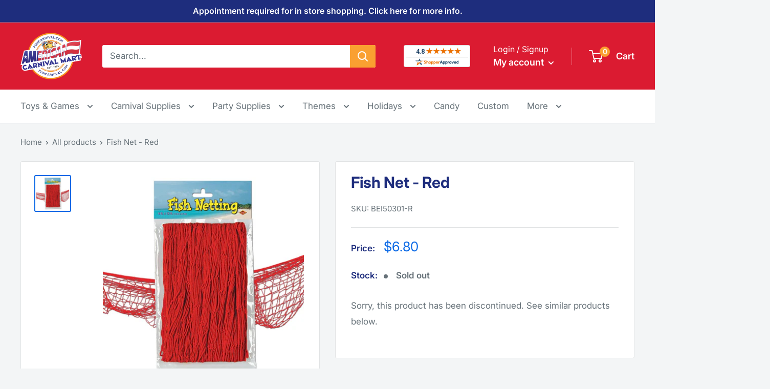

--- FILE ---
content_type: text/html; charset=utf-8
request_url: https://www.funcarnival.com/products/fish-net-red
body_size: 34758
content:
<!doctype html>

<html class="no-js" lang="en">
  <head>
    <meta charset="utf-8">
    <meta name="viewport" content="width=device-width, initial-scale=1.0, height=device-height, minimum-scale=1.0, maximum-scale=5.0">
    <meta name="theme-color" content="#0a69e6"><title>Fish Net - Red
</title><meta name="description" content="Red fish net measures 4&#39; x 12&#39;. Great for luau parties! Sold individually."><link rel="canonical" href="https://www.funcarnival.com/products/fish-net-red"><link rel="shortcut icon" href="//www.funcarnival.com/cdn/shop/files/acm-favicon_96x96.png?v=1656365836" type="image/png"><link rel="preload" as="style" href="//www.funcarnival.com/cdn/shop/t/9/assets/theme.css?v=139326928353581742441695808721">
    <link rel="preload" as="script" href="//www.funcarnival.com/cdn/shop/t/9/assets/theme.js?v=4384467978994051691695808721">
    <link rel="preconnect" href="https://cdn.shopify.com">
    <link rel="preconnect" href="https://fonts.shopifycdn.com">
    <link rel="dns-prefetch" href="https://productreviews.shopifycdn.com">
    <link rel="dns-prefetch" href="https://ajax.googleapis.com">
    <link rel="dns-prefetch" href="https://maps.googleapis.com">
    <link rel="dns-prefetch" href="https://maps.gstatic.com">

    <meta property="og:type" content="product">
  <meta property="og:title" content="Fish Net - Red"><meta property="og:image" content="http://www.funcarnival.com/cdn/shop/products/BEI50301-R.jpg?v=1654892756">
    <meta property="og:image:secure_url" content="https://www.funcarnival.com/cdn/shop/products/BEI50301-R.jpg?v=1654892756">
    <meta property="og:image:width" content="1000">
    <meta property="og:image:height" content="1000"><meta property="product:price:amount" content="6.80">
  <meta property="product:price:currency" content="USD"><meta property="og:description" content="Red fish net measures 4&#39; x 12&#39;. Great for luau parties! Sold individually."><meta property="og:url" content="https://www.funcarnival.com/products/fish-net-red">
<meta property="og:site_name" content="American Carnival Mart"><meta name="twitter:card" content="summary"><meta name="twitter:title" content="Fish Net - Red">
  <meta name="twitter:description" content="Red fish net measures 4&#39; x 12&#39;. Great for luau parties! Sold individually.">
  <meta name="twitter:image" content="https://www.funcarnival.com/cdn/shop/products/BEI50301-R_600x600_crop_center.jpg?v=1654892756">
    <link rel="preload" href="//www.funcarnival.com/cdn/fonts/inter/inter_n7.02711e6b374660cfc7915d1afc1c204e633421e4.woff2" as="font" type="font/woff2" crossorigin><link rel="preload" href="//www.funcarnival.com/cdn/fonts/inter/inter_n4.b2a3f24c19b4de56e8871f609e73ca7f6d2e2bb9.woff2" as="font" type="font/woff2" crossorigin><style>
  @font-face {
  font-family: Inter;
  font-weight: 700;
  font-style: normal;
  font-display: swap;
  src: url("//www.funcarnival.com/cdn/fonts/inter/inter_n7.02711e6b374660cfc7915d1afc1c204e633421e4.woff2") format("woff2"),
       url("//www.funcarnival.com/cdn/fonts/inter/inter_n7.6dab87426f6b8813070abd79972ceaf2f8d3b012.woff") format("woff");
}

  @font-face {
  font-family: Inter;
  font-weight: 400;
  font-style: normal;
  font-display: swap;
  src: url("//www.funcarnival.com/cdn/fonts/inter/inter_n4.b2a3f24c19b4de56e8871f609e73ca7f6d2e2bb9.woff2") format("woff2"),
       url("//www.funcarnival.com/cdn/fonts/inter/inter_n4.af8052d517e0c9ffac7b814872cecc27ae1fa132.woff") format("woff");
}

@font-face {
  font-family: Inter;
  font-weight: 600;
  font-style: normal;
  font-display: swap;
  src: url("//www.funcarnival.com/cdn/fonts/inter/inter_n6.771af0474a71b3797eb38f3487d6fb79d43b6877.woff2") format("woff2"),
       url("//www.funcarnival.com/cdn/fonts/inter/inter_n6.88c903d8f9e157d48b73b7777d0642925bcecde7.woff") format("woff");
}

@font-face {
  font-family: Inter;
  font-weight: 700;
  font-style: italic;
  font-display: swap;
  src: url("//www.funcarnival.com/cdn/fonts/inter/inter_i7.b377bcd4cc0f160622a22d638ae7e2cd9b86ea4c.woff2") format("woff2"),
       url("//www.funcarnival.com/cdn/fonts/inter/inter_i7.7c69a6a34e3bb44fcf6f975857e13b9a9b25beb4.woff") format("woff");
}


  @font-face {
  font-family: Inter;
  font-weight: 700;
  font-style: normal;
  font-display: swap;
  src: url("//www.funcarnival.com/cdn/fonts/inter/inter_n7.02711e6b374660cfc7915d1afc1c204e633421e4.woff2") format("woff2"),
       url("//www.funcarnival.com/cdn/fonts/inter/inter_n7.6dab87426f6b8813070abd79972ceaf2f8d3b012.woff") format("woff");
}

  @font-face {
  font-family: Inter;
  font-weight: 400;
  font-style: italic;
  font-display: swap;
  src: url("//www.funcarnival.com/cdn/fonts/inter/inter_i4.feae1981dda792ab80d117249d9c7e0f1017e5b3.woff2") format("woff2"),
       url("//www.funcarnival.com/cdn/fonts/inter/inter_i4.62773b7113d5e5f02c71486623cf828884c85c6e.woff") format("woff");
}

  @font-face {
  font-family: Inter;
  font-weight: 700;
  font-style: italic;
  font-display: swap;
  src: url("//www.funcarnival.com/cdn/fonts/inter/inter_i7.b377bcd4cc0f160622a22d638ae7e2cd9b86ea4c.woff2") format("woff2"),
       url("//www.funcarnival.com/cdn/fonts/inter/inter_i7.7c69a6a34e3bb44fcf6f975857e13b9a9b25beb4.woff") format("woff");
}


  :root {
    --default-text-font-size : 15px;
    --base-text-font-size    : 17px;
    --heading-font-family    : Inter, sans-serif;
    --heading-font-weight    : 700;
    --heading-font-style     : normal;
    --text-font-family       : Inter, sans-serif;
    --text-font-weight       : 400;
    --text-font-style        : normal;
    --text-font-bolder-weight: 600;
    --text-link-decoration   : underline;

    --text-color               : #677279;
    --text-color-rgb           : 103, 114, 121;
    --heading-color            : #1e2d7d;
    --border-color             : #e1e3e4;
    --border-color-rgb         : 225, 227, 228;
    --form-border-color        : #d4d6d8;
    --accent-color             : #0a69e6;
    --accent-color-rgb         : 10, 105, 230;
    --link-color               : #0a69e6;
    --link-color-hover         : #07489d;
    --background               : #f3f5f6;
    --secondary-background     : #ffffff;
    --secondary-background-rgb : 255, 255, 255;
    --accent-background        : rgba(10, 105, 230, 0.08);

    --input-background: #ffffff;

    --error-color       : #ff0000;
    --error-background  : rgba(255, 0, 0, 0.07);
    --success-color     : #00aa00;
    --success-background: rgba(0, 170, 0, 0.11);

    --primary-button-background      : #243799;
    --primary-button-background-rgb  : 36, 55, 153;
    --primary-button-text-color      : #ffffff;
    --secondary-button-background    : #f6921e;
    --secondary-button-background-rgb: 246, 146, 30;
    --secondary-button-text-color    : #ffffff;

    --header-background      : #db1b31;
    --header-text-color      : #ffffff;
    --header-light-text-color: #ffffff;
    --header-border-color    : rgba(255, 255, 255, 0.3);
    --header-accent-color    : #faa031;

    --footer-background-color:    #1e2d7d;
    --footer-heading-text-color:  #ffffff;
    --footer-body-text-color:     #ffffff;
    --footer-body-text-color-rgb: 255, 255, 255;
    --footer-accent-color:        #0a69e6;
    --footer-accent-color-rgb:    10, 105, 230;
    --footer-border:              none;
    
    --flickity-arrow-color: #abb1b4;--product-on-sale-accent           : #db1b31;
    --product-on-sale-accent-rgb       : 219, 27, 49;
    --product-on-sale-color            : #ffffff;
    --product-in-stock-color           : #00aa00;
    --product-low-stock-color          : #db1b31;
    --product-sold-out-color           : #8a9297;
    --product-custom-label-1-background: #00aa00;
    --product-custom-label-1-color     : #ffffff;
    --product-custom-label-2-background: #008a00;
    --product-custom-label-2-color     : #ffffff;
    --product-review-star-color        : #ffbd00;

    --mobile-container-gutter : 20px;
    --desktop-container-gutter: 40px;

    /* Shopify related variables */
    --payment-terms-background-color: #f3f5f6;
  }
</style>

<script>
  // IE11 does not have support for CSS variables, so we have to polyfill them
  if (!(((window || {}).CSS || {}).supports && window.CSS.supports('(--a: 0)'))) {
    const script = document.createElement('script');
    script.type = 'text/javascript';
    script.src = 'https://cdn.jsdelivr.net/npm/css-vars-ponyfill@2';
    script.onload = function() {
      cssVars({});
    };

    document.getElementsByTagName('head')[0].appendChild(script);
  }
</script>


    <script>window.performance && window.performance.mark && window.performance.mark('shopify.content_for_header.start');</script><meta name="robots" content="noindex,nofollow">
<meta name="google-site-verification" content="PHYGicFxPhWr6pszLkhsJkqSOxhtpaiOpyvm72gdT6M">
<meta name="facebook-domain-verification" content="f470r9vywzdupbm3sld5i6vqaxm4ev">
<meta id="shopify-digital-wallet" name="shopify-digital-wallet" content="/64273776855/digital_wallets/dialog">
<meta name="shopify-checkout-api-token" content="c9089f6f5a746a16e92697f58a8f6628">
<meta id="in-context-paypal-metadata" data-shop-id="64273776855" data-venmo-supported="true" data-environment="production" data-locale="en_US" data-paypal-v4="true" data-currency="USD">
<link rel="alternate" type="application/json+oembed" href="https://www.funcarnival.com/products/fish-net-red.oembed">
<script async="async" src="/checkouts/internal/preloads.js?locale=en-US"></script>
<link rel="preconnect" href="https://shop.app" crossorigin="anonymous">
<script async="async" src="https://shop.app/checkouts/internal/preloads.js?locale=en-US&shop_id=64273776855" crossorigin="anonymous"></script>
<script id="apple-pay-shop-capabilities" type="application/json">{"shopId":64273776855,"countryCode":"US","currencyCode":"USD","merchantCapabilities":["supports3DS"],"merchantId":"gid:\/\/shopify\/Shop\/64273776855","merchantName":"American Carnival Mart","requiredBillingContactFields":["postalAddress","email","phone"],"requiredShippingContactFields":["postalAddress","email","phone"],"shippingType":"shipping","supportedNetworks":["visa","masterCard","amex","discover","elo","jcb"],"total":{"type":"pending","label":"American Carnival Mart","amount":"1.00"},"shopifyPaymentsEnabled":true,"supportsSubscriptions":true}</script>
<script id="shopify-features" type="application/json">{"accessToken":"c9089f6f5a746a16e92697f58a8f6628","betas":["rich-media-storefront-analytics"],"domain":"www.funcarnival.com","predictiveSearch":true,"shopId":64273776855,"locale":"en"}</script>
<script>var Shopify = Shopify || {};
Shopify.shop = "funcarnival.myshopify.com";
Shopify.locale = "en";
Shopify.currency = {"active":"USD","rate":"1.0"};
Shopify.country = "US";
Shopify.theme = {"name":"216 a11y - Shopper Approved","id":137241133271,"schema_name":"Warehouse","schema_version":"2.8.4","theme_store_id":871,"role":"main"};
Shopify.theme.handle = "null";
Shopify.theme.style = {"id":null,"handle":null};
Shopify.cdnHost = "www.funcarnival.com/cdn";
Shopify.routes = Shopify.routes || {};
Shopify.routes.root = "/";</script>
<script type="module">!function(o){(o.Shopify=o.Shopify||{}).modules=!0}(window);</script>
<script>!function(o){function n(){var o=[];function n(){o.push(Array.prototype.slice.apply(arguments))}return n.q=o,n}var t=o.Shopify=o.Shopify||{};t.loadFeatures=n(),t.autoloadFeatures=n()}(window);</script>
<script>
  window.ShopifyPay = window.ShopifyPay || {};
  window.ShopifyPay.apiHost = "shop.app\/pay";
  window.ShopifyPay.redirectState = null;
</script>
<script id="shop-js-analytics" type="application/json">{"pageType":"product"}</script>
<script defer="defer" async type="module" src="//www.funcarnival.com/cdn/shopifycloud/shop-js/modules/v2/client.init-shop-cart-sync_BdyHc3Nr.en.esm.js"></script>
<script defer="defer" async type="module" src="//www.funcarnival.com/cdn/shopifycloud/shop-js/modules/v2/chunk.common_Daul8nwZ.esm.js"></script>
<script type="module">
  await import("//www.funcarnival.com/cdn/shopifycloud/shop-js/modules/v2/client.init-shop-cart-sync_BdyHc3Nr.en.esm.js");
await import("//www.funcarnival.com/cdn/shopifycloud/shop-js/modules/v2/chunk.common_Daul8nwZ.esm.js");

  window.Shopify.SignInWithShop?.initShopCartSync?.({"fedCMEnabled":true,"windoidEnabled":true});

</script>
<script>
  window.Shopify = window.Shopify || {};
  if (!window.Shopify.featureAssets) window.Shopify.featureAssets = {};
  window.Shopify.featureAssets['shop-js'] = {"shop-cart-sync":["modules/v2/client.shop-cart-sync_QYOiDySF.en.esm.js","modules/v2/chunk.common_Daul8nwZ.esm.js"],"init-fed-cm":["modules/v2/client.init-fed-cm_DchLp9rc.en.esm.js","modules/v2/chunk.common_Daul8nwZ.esm.js"],"shop-button":["modules/v2/client.shop-button_OV7bAJc5.en.esm.js","modules/v2/chunk.common_Daul8nwZ.esm.js"],"init-windoid":["modules/v2/client.init-windoid_DwxFKQ8e.en.esm.js","modules/v2/chunk.common_Daul8nwZ.esm.js"],"shop-cash-offers":["modules/v2/client.shop-cash-offers_DWtL6Bq3.en.esm.js","modules/v2/chunk.common_Daul8nwZ.esm.js","modules/v2/chunk.modal_CQq8HTM6.esm.js"],"shop-toast-manager":["modules/v2/client.shop-toast-manager_CX9r1SjA.en.esm.js","modules/v2/chunk.common_Daul8nwZ.esm.js"],"init-shop-email-lookup-coordinator":["modules/v2/client.init-shop-email-lookup-coordinator_UhKnw74l.en.esm.js","modules/v2/chunk.common_Daul8nwZ.esm.js"],"pay-button":["modules/v2/client.pay-button_DzxNnLDY.en.esm.js","modules/v2/chunk.common_Daul8nwZ.esm.js"],"avatar":["modules/v2/client.avatar_BTnouDA3.en.esm.js"],"init-shop-cart-sync":["modules/v2/client.init-shop-cart-sync_BdyHc3Nr.en.esm.js","modules/v2/chunk.common_Daul8nwZ.esm.js"],"shop-login-button":["modules/v2/client.shop-login-button_D8B466_1.en.esm.js","modules/v2/chunk.common_Daul8nwZ.esm.js","modules/v2/chunk.modal_CQq8HTM6.esm.js"],"init-customer-accounts-sign-up":["modules/v2/client.init-customer-accounts-sign-up_C8fpPm4i.en.esm.js","modules/v2/client.shop-login-button_D8B466_1.en.esm.js","modules/v2/chunk.common_Daul8nwZ.esm.js","modules/v2/chunk.modal_CQq8HTM6.esm.js"],"init-shop-for-new-customer-accounts":["modules/v2/client.init-shop-for-new-customer-accounts_CVTO0Ztu.en.esm.js","modules/v2/client.shop-login-button_D8B466_1.en.esm.js","modules/v2/chunk.common_Daul8nwZ.esm.js","modules/v2/chunk.modal_CQq8HTM6.esm.js"],"init-customer-accounts":["modules/v2/client.init-customer-accounts_dRgKMfrE.en.esm.js","modules/v2/client.shop-login-button_D8B466_1.en.esm.js","modules/v2/chunk.common_Daul8nwZ.esm.js","modules/v2/chunk.modal_CQq8HTM6.esm.js"],"shop-follow-button":["modules/v2/client.shop-follow-button_CkZpjEct.en.esm.js","modules/v2/chunk.common_Daul8nwZ.esm.js","modules/v2/chunk.modal_CQq8HTM6.esm.js"],"lead-capture":["modules/v2/client.lead-capture_BntHBhfp.en.esm.js","modules/v2/chunk.common_Daul8nwZ.esm.js","modules/v2/chunk.modal_CQq8HTM6.esm.js"],"checkout-modal":["modules/v2/client.checkout-modal_CfxcYbTm.en.esm.js","modules/v2/chunk.common_Daul8nwZ.esm.js","modules/v2/chunk.modal_CQq8HTM6.esm.js"],"shop-login":["modules/v2/client.shop-login_Da4GZ2H6.en.esm.js","modules/v2/chunk.common_Daul8nwZ.esm.js","modules/v2/chunk.modal_CQq8HTM6.esm.js"],"payment-terms":["modules/v2/client.payment-terms_MV4M3zvL.en.esm.js","modules/v2/chunk.common_Daul8nwZ.esm.js","modules/v2/chunk.modal_CQq8HTM6.esm.js"]};
</script>
<script>(function() {
  var isLoaded = false;
  function asyncLoad() {
    if (isLoaded) return;
    isLoaded = true;
    var urls = ["https:\/\/wholesale.cartcoders.com\/shopify\/productscripttag?shop=funcarnival.myshopify.com"];
    for (var i = 0; i < urls.length; i++) {
      var s = document.createElement('script');
      s.type = 'text/javascript';
      s.async = true;
      s.src = urls[i];
      var x = document.getElementsByTagName('script')[0];
      x.parentNode.insertBefore(s, x);
    }
  };
  if(window.attachEvent) {
    window.attachEvent('onload', asyncLoad);
  } else {
    window.addEventListener('load', asyncLoad, false);
  }
})();</script>
<script id="__st">var __st={"a":64273776855,"offset":-21600,"reqid":"5cf0fe98-ffff-41a1-ab29-2ecee8377a57-1769013220","pageurl":"www.funcarnival.com\/products\/fish-net-red","u":"bf304f8ef799","p":"product","rtyp":"product","rid":7676933144791};</script>
<script>window.ShopifyPaypalV4VisibilityTracking = true;</script>
<script id="captcha-bootstrap">!function(){'use strict';const t='contact',e='account',n='new_comment',o=[[t,t],['blogs',n],['comments',n],[t,'customer']],c=[[e,'customer_login'],[e,'guest_login'],[e,'recover_customer_password'],[e,'create_customer']],r=t=>t.map((([t,e])=>`form[action*='/${t}']:not([data-nocaptcha='true']) input[name='form_type'][value='${e}']`)).join(','),a=t=>()=>t?[...document.querySelectorAll(t)].map((t=>t.form)):[];function s(){const t=[...o],e=r(t);return a(e)}const i='password',u='form_key',d=['recaptcha-v3-token','g-recaptcha-response','h-captcha-response',i],f=()=>{try{return window.sessionStorage}catch{return}},m='__shopify_v',_=t=>t.elements[u];function p(t,e,n=!1){try{const o=window.sessionStorage,c=JSON.parse(o.getItem(e)),{data:r}=function(t){const{data:e,action:n}=t;return t[m]||n?{data:e,action:n}:{data:t,action:n}}(c);for(const[e,n]of Object.entries(r))t.elements[e]&&(t.elements[e].value=n);n&&o.removeItem(e)}catch(o){console.error('form repopulation failed',{error:o})}}const l='form_type',E='cptcha';function T(t){t.dataset[E]=!0}const w=window,h=w.document,L='Shopify',v='ce_forms',y='captcha';let A=!1;((t,e)=>{const n=(g='f06e6c50-85a8-45c8-87d0-21a2b65856fe',I='https://cdn.shopify.com/shopifycloud/storefront-forms-hcaptcha/ce_storefront_forms_captcha_hcaptcha.v1.5.2.iife.js',D={infoText:'Protected by hCaptcha',privacyText:'Privacy',termsText:'Terms'},(t,e,n)=>{const o=w[L][v],c=o.bindForm;if(c)return c(t,g,e,D).then(n);var r;o.q.push([[t,g,e,D],n]),r=I,A||(h.body.append(Object.assign(h.createElement('script'),{id:'captcha-provider',async:!0,src:r})),A=!0)});var g,I,D;w[L]=w[L]||{},w[L][v]=w[L][v]||{},w[L][v].q=[],w[L][y]=w[L][y]||{},w[L][y].protect=function(t,e){n(t,void 0,e),T(t)},Object.freeze(w[L][y]),function(t,e,n,w,h,L){const[v,y,A,g]=function(t,e,n){const i=e?o:[],u=t?c:[],d=[...i,...u],f=r(d),m=r(i),_=r(d.filter((([t,e])=>n.includes(e))));return[a(f),a(m),a(_),s()]}(w,h,L),I=t=>{const e=t.target;return e instanceof HTMLFormElement?e:e&&e.form},D=t=>v().includes(t);t.addEventListener('submit',(t=>{const e=I(t);if(!e)return;const n=D(e)&&!e.dataset.hcaptchaBound&&!e.dataset.recaptchaBound,o=_(e),c=g().includes(e)&&(!o||!o.value);(n||c)&&t.preventDefault(),c&&!n&&(function(t){try{if(!f())return;!function(t){const e=f();if(!e)return;const n=_(t);if(!n)return;const o=n.value;o&&e.removeItem(o)}(t);const e=Array.from(Array(32),(()=>Math.random().toString(36)[2])).join('');!function(t,e){_(t)||t.append(Object.assign(document.createElement('input'),{type:'hidden',name:u})),t.elements[u].value=e}(t,e),function(t,e){const n=f();if(!n)return;const o=[...t.querySelectorAll(`input[type='${i}']`)].map((({name:t})=>t)),c=[...d,...o],r={};for(const[a,s]of new FormData(t).entries())c.includes(a)||(r[a]=s);n.setItem(e,JSON.stringify({[m]:1,action:t.action,data:r}))}(t,e)}catch(e){console.error('failed to persist form',e)}}(e),e.submit())}));const S=(t,e)=>{t&&!t.dataset[E]&&(n(t,e.some((e=>e===t))),T(t))};for(const o of['focusin','change'])t.addEventListener(o,(t=>{const e=I(t);D(e)&&S(e,y())}));const B=e.get('form_key'),M=e.get(l),P=B&&M;t.addEventListener('DOMContentLoaded',(()=>{const t=y();if(P)for(const e of t)e.elements[l].value===M&&p(e,B);[...new Set([...A(),...v().filter((t=>'true'===t.dataset.shopifyCaptcha))])].forEach((e=>S(e,t)))}))}(h,new URLSearchParams(w.location.search),n,t,e,['guest_login'])})(!0,!0)}();</script>
<script integrity="sha256-4kQ18oKyAcykRKYeNunJcIwy7WH5gtpwJnB7kiuLZ1E=" data-source-attribution="shopify.loadfeatures" defer="defer" src="//www.funcarnival.com/cdn/shopifycloud/storefront/assets/storefront/load_feature-a0a9edcb.js" crossorigin="anonymous"></script>
<script crossorigin="anonymous" defer="defer" src="//www.funcarnival.com/cdn/shopifycloud/storefront/assets/shopify_pay/storefront-65b4c6d7.js?v=20250812"></script>
<script data-source-attribution="shopify.dynamic_checkout.dynamic.init">var Shopify=Shopify||{};Shopify.PaymentButton=Shopify.PaymentButton||{isStorefrontPortableWallets:!0,init:function(){window.Shopify.PaymentButton.init=function(){};var t=document.createElement("script");t.src="https://www.funcarnival.com/cdn/shopifycloud/portable-wallets/latest/portable-wallets.en.js",t.type="module",document.head.appendChild(t)}};
</script>
<script data-source-attribution="shopify.dynamic_checkout.buyer_consent">
  function portableWalletsHideBuyerConsent(e){var t=document.getElementById("shopify-buyer-consent"),n=document.getElementById("shopify-subscription-policy-button");t&&n&&(t.classList.add("hidden"),t.setAttribute("aria-hidden","true"),n.removeEventListener("click",e))}function portableWalletsShowBuyerConsent(e){var t=document.getElementById("shopify-buyer-consent"),n=document.getElementById("shopify-subscription-policy-button");t&&n&&(t.classList.remove("hidden"),t.removeAttribute("aria-hidden"),n.addEventListener("click",e))}window.Shopify?.PaymentButton&&(window.Shopify.PaymentButton.hideBuyerConsent=portableWalletsHideBuyerConsent,window.Shopify.PaymentButton.showBuyerConsent=portableWalletsShowBuyerConsent);
</script>
<script data-source-attribution="shopify.dynamic_checkout.cart.bootstrap">document.addEventListener("DOMContentLoaded",(function(){function t(){return document.querySelector("shopify-accelerated-checkout-cart, shopify-accelerated-checkout")}if(t())Shopify.PaymentButton.init();else{new MutationObserver((function(e,n){t()&&(Shopify.PaymentButton.init(),n.disconnect())})).observe(document.body,{childList:!0,subtree:!0})}}));
</script>
<link id="shopify-accelerated-checkout-styles" rel="stylesheet" media="screen" href="https://www.funcarnival.com/cdn/shopifycloud/portable-wallets/latest/accelerated-checkout-backwards-compat.css" crossorigin="anonymous">
<style id="shopify-accelerated-checkout-cart">
        #shopify-buyer-consent {
  margin-top: 1em;
  display: inline-block;
  width: 100%;
}

#shopify-buyer-consent.hidden {
  display: none;
}

#shopify-subscription-policy-button {
  background: none;
  border: none;
  padding: 0;
  text-decoration: underline;
  font-size: inherit;
  cursor: pointer;
}

#shopify-subscription-policy-button::before {
  box-shadow: none;
}

      </style>

<script>window.performance && window.performance.mark && window.performance.mark('shopify.content_for_header.end');</script>

    <link rel="stylesheet" href="//www.funcarnival.com/cdn/shop/t/9/assets/theme.css?v=139326928353581742441695808721">

    
  <script type="application/ld+json">
  {
    "@context": "https://schema.org",
    "@type": "Product",
    "productID": 7676933144791,
    "offers": [{
          "@type": "Offer",
          "name": "Default Title",
          "availability":"https://schema.org/OutOfStock",
          "price": 6.8,
          "priceCurrency": "USD",
          "priceValidUntil": "2026-01-31","sku": "BEI50301-R",
            "gtin12": "034689115120",
          "url": "/products/fish-net-red?variant=42887911407831"
        }
],"brand": {
      "@type": "Brand",
      "name": "Beistle"
    },
    "name": "Fish Net - Red",
    "description": "Red fish net measures 4' x 12'. Great for luau parties! Sold individually.",
    "category": "Props",
    "url": "/products/fish-net-red",
    "sku": "BEI50301-R",
    "image": {
      "@type": "ImageObject",
      "url": "https://www.funcarnival.com/cdn/shop/products/BEI50301-R.jpg?v=1654892756&width=1024",
      "image": "https://www.funcarnival.com/cdn/shop/products/BEI50301-R.jpg?v=1654892756&width=1024",
      "name": "Fish Net - Red",
      "width": "1024",
      "height": "1024"
    }
  }
  </script>



  <script type="application/ld+json">
  {
    "@context": "https://schema.org",
    "@type": "BreadcrumbList",
  "itemListElement": [{
      "@type": "ListItem",
      "position": 1,
      "name": "Home",
      "item": "https://www.funcarnival.com"
    },{
          "@type": "ListItem",
          "position": 2,
          "name": "Fish Net - Red",
          "item": "https://www.funcarnival.com/products/fish-net-red"
        }]
  }
  </script>



    <script>
      // This allows to expose several variables to the global scope, to be used in scripts
      window.theme = {
        pageType: "product",
        cartCount: 0,
        moneyFormat: "${{amount}}",
        moneyWithCurrencyFormat: "${{amount}} USD",
        currencyCodeEnabled: false,
        showDiscount: true,
        discountMode: "saving",
        searchMode: "product,page",
        searchUnavailableProducts: "last",
        cartType: "drawer"
      };

      window.routes = {
        rootUrl: "\/",
        rootUrlWithoutSlash: '',
        cartUrl: "\/cart",
        cartAddUrl: "\/cart\/add",
        cartChangeUrl: "\/cart\/change",
        searchUrl: "\/search",
        productRecommendationsUrl: "\/recommendations\/products"
      };

      window.languages = {
        productRegularPrice: "Regular price",
        productSalePrice: "Sale price",
        collectionOnSaleLabel: "Save {{savings}}",
        productFormUnavailable: "Unavailable",
        productFormAddToCart: "Add to cart",
        productFormPreOrder: "Pre-order",
        productFormSoldOut: "Sold out",
        productAdded: "Product has been added to your cart",
        productAddedShort: "Added!",
        shippingEstimatorNoResults: "No shipping could be found for your address.",
        shippingEstimatorOneResult: "There is one shipping rate for your address:",
        shippingEstimatorMultipleResults: "There are {{count}} shipping rates for your address:",
        shippingEstimatorErrors: "There are some errors:"
      };

      window.lazySizesConfig = {
        loadHidden: false,
        hFac: 0.8,
        expFactor: 3,
        customMedia: {
          '--phone': '(max-width: 640px)',
          '--tablet': '(min-width: 641px) and (max-width: 1023px)',
          '--lap': '(min-width: 1024px)'
        }
      };

      document.documentElement.className = document.documentElement.className.replace('no-js', 'js');
    </script><script src="//www.funcarnival.com/cdn/shop/t/9/assets/theme.js?v=4384467978994051691695808721" defer></script>
    <script src="//www.funcarnival.com/cdn/shop/t/9/assets/custom.js?v=102476495355921946141695808721" defer></script><script>
        (function () {
          window.onpageshow = function() {
            // We force re-freshing the cart content onpageshow, as most browsers will serve a cache copy when hitting the
            // back button, which cause staled data
            document.documentElement.dispatchEvent(new CustomEvent('cart:refresh', {
              bubbles: true,
              detail: {scrollToTop: false}
            }));
          };
        })();
      </script><!-- ECI AW,DRC,fb pixel DataLayer Code START-->
<script>
    var productIds = [];
    var eci_page  = '';
    var eci_fb_data  = '';
    window.dataLayer = window.dataLayer || [];
    
        dataLayer.push({
            'ecomm_pagetype' : "other"
        });
    
    dataLayer.push({
        'eci_fb_page': eci_page,
        'eci_fb_data': eci_fb_data,
        'event': 'eci_fb_pixel'
    });
</script>
<!-- ECI AW,DRC, fb pixel DataLayer Code END --> 
      
<!-- ECI: Start GTM installation -->    
<!-- Google Tag Manager -->
    <script>(function(w,d,s,l,i){w[l]=w[l]||[];w[l].push({'gtm.start':
    new Date().getTime(),event:'gtm.js'});var f=d.getElementsByTagName(s)[0],
    j=d.createElement(s),dl=l!='dataLayer'?'&l='+l:'';j.async=true;j.src=
    'https://www.googletagmanager.com/gtm.js?id='+i+dl;f.parentNode.insertBefore(j,f);
    })(window,document,'script','dataLayer','GTM-MDTDF58');</script>
<!-- End Google Tag Manager -->
<!-- ECI: End GTM installation -->  
<!-- BEGIN MerchantWidget Code -->

     <script id='merchantWidgetScript'

        src="https://www.gstatic.com/shopping/merchant/merchantwidget.js"

        defer>

     </script>

     <script type="text/javascript">

      merchantWidgetScript.addEventListener('load', function () {

      merchantwidget.start({

      position: 'RIGHT_BOTTOM'

      });

      });

      </script>

    <!-- END MerchantWidget Code -->
  <!-- BEGIN app block: shopify://apps/notifyme-warnings-and-labels/blocks/app-embed/5d15ec2f-f743-4577-a401-9e52680c5a80 -->
    
    <link rel="stylesheet" href="https://cdnjs.cloudflare.com/ajax/libs/remodal/1.1.1/remodal.min.css" rel="stylesheet" type="text/css" media="all" />
    <link rel="stylesheet" href="https://cdnjs.cloudflare.com/ajax/libs/remodal/1.1.1/remodal-default-theme.min.css" rel="stylesheet" type="text/css" media="all" />
    <div id="prw-modal"><button data-remodal-action="close" class="remodal-close"></button><div class="prw-main-content"></div></div>


<script type="text/javascript">
    
        let webPandaProductWarningSettings = {"shop_id":127,"custom_cart_selector":null,"force_cart_selector":null,"add_to_cart_event":null,"custom_cart_form_selector":".cart-wrapper__inner-inner .table-wrapper","custom_cart_form_quantity_selector":".quantity-selector__value","custom_quick_view_link":"button[data-secondary-action=\"open-quick-view\"]","custom_quick_view_button":".product-form__add-button","inline_warning_position_before":null,"variant_input":null,"grid_enabled":1,"parent_depth":2,"parent_depth_on_search":2,"style":null};
        //let webPandaProductWarningList = ;
    
	
    let webPandaProductWarningInput = {
        current_product: {},
        current_collection: {},
        cart: {
            "items" : [
                ]
        },
        order: {
            "items" : [
                ]
        }
    };
    
        webPandaProductWarningInput['current_product'] = {
            "id": 7676933144791,
            "title": "Fish Net - Red",
            "sku": "fish-net-red",
            "vendor": "Beistle",
            "tags": ["discontinued"],
            "variant_id": "42887911407831",
            "variants":[{"id":42887911407831,"qty":0,"title":"Default Title","policy":"deny","metafields":{"custom": {}, "plus": {}} }],
            "collection_ids": []
        }
    ;
    
</script>

<!-- END app block --><!-- BEGIN app block: shopify://apps/blockify-fraud-filter/blocks/app_embed/2e3e0ba5-0e70-447a-9ec5-3bf76b5ef12e --> 
 
 
    <script>
        window.blockifyShopIdentifier = "funcarnival.myshopify.com";
        window.ipBlockerMetafields = "{\"showOverlayByPass\":false,\"disableSpyExtensions\":false,\"blockUnknownBots\":false,\"activeApp\":true,\"blockByMetafield\":true,\"visitorAnalytic\":true,\"showWatermark\":true,\"token\":\"eyJhbGciOiJIUzI1NiIsInR5cCI6IkpXVCJ9.eyJpZGVudGlmaWVySWQiOiJmdW5jYXJuaXZhbC5teXNob3BpZnkuY29tIiwiaWF0IjoxNzY3MDIyNzMxfQ.0MI4wSOECwZby6wLA98IftztmdHUK3zwGZCTFFVRYlU\"}";
        window.blockifyRules = "{\"whitelist\":[],\"blacklist\":[{\"id\":1789661,\"type\":\"1\",\"country\":\"CN\",\"criteria\":\"3\",\"priority\":\"1\"}]}";
        window.ipblockerBlockTemplate = "{\"customCss\":\"#blockify---container{--bg-blockify: #fff;position:relative}#blockify---container::after{content:'';position:absolute;inset:0;background-repeat:no-repeat !important;background-size:cover !important;background:var(--bg-blockify);z-index:0}#blockify---container #blockify---container__inner{display:flex;flex-direction:column;align-items:center;position:relative;z-index:1}#blockify---container #blockify---container__inner #blockify-block-content{display:flex;flex-direction:column;align-items:center;text-align:center}#blockify---container #blockify---container__inner #blockify-block-content #blockify-block-superTitle{display:none !important}#blockify---container #blockify---container__inner #blockify-block-content #blockify-block-title{font-size:313%;font-weight:bold;margin-top:1em}@media only screen and (min-width: 768px) and (max-width: 1199px){#blockify---container #blockify---container__inner #blockify-block-content #blockify-block-title{font-size:188%}}@media only screen and (max-width: 767px){#blockify---container #blockify---container__inner #blockify-block-content #blockify-block-title{font-size:107%}}#blockify---container #blockify---container__inner #blockify-block-content #blockify-block-description{font-size:125%;margin:1.5em;line-height:1.5}@media only screen and (min-width: 768px) and (max-width: 1199px){#blockify---container #blockify---container__inner #blockify-block-content #blockify-block-description{font-size:88%}}@media only screen and (max-width: 767px){#blockify---container #blockify---container__inner #blockify-block-content #blockify-block-description{font-size:107%}}#blockify---container #blockify---container__inner #blockify-block-content #blockify-block-description #blockify-block-text-blink{display:none !important}#blockify---container #blockify---container__inner #blockify-logo-block-image{position:relative;width:400px;height:auto;max-height:300px}@media only screen and (max-width: 767px){#blockify---container #blockify---container__inner #blockify-logo-block-image{width:200px}}#blockify---container #blockify---container__inner #blockify-logo-block-image::before{content:'';display:block;padding-bottom:56.2%}#blockify---container #blockify---container__inner #blockify-logo-block-image img{position:absolute;top:0;left:0;width:100%;height:100%;object-fit:contain}\\n\",\"logoImage\":{\"active\":true,\"value\":\"https:\/\/storage.synctrack.io\/megamind-fraud\/assets\/default-thumbnail.png\",\"altText\":\"Red octagonal stop sign with a black hand symbol in the center, indicating a warning or prohibition\"},\"superTitle\":{\"active\":false,\"text\":\"403\",\"color\":\"#899df1\"},\"title\":{\"active\":true,\"text\":\"Access Denied\",\"color\":\"#000\"},\"description\":{\"active\":true,\"text\":\"The site owner may have set restrictions that prevent you from accessing the site. Please contact the site owner for access.\",\"color\":\"#000\"},\"background\":{\"active\":true,\"value\":\"#fff\",\"type\":\"1\",\"colorFrom\":null,\"colorTo\":null}}";

        
            window.blockifyProductCollections = [];
        
    </script>
<link href="https://cdn.shopify.com/extensions/019bde6c-6f74-71a0-9e52-4539429898f4/blockify-shopify-288/assets/blockify-embed.min.js" as="script" type="text/javascript" rel="preload"><link href="https://cdn.shopify.com/extensions/019bde6c-6f74-71a0-9e52-4539429898f4/blockify-shopify-288/assets/prevent-bypass-script.min.js" as="script" type="text/javascript" rel="preload">
<script type="text/javascript">
    window.blockifyBaseUrl = 'https://fraud.blockifyapp.com/s/api';
    window.blockifyPublicUrl = 'https://fraud.blockifyapp.com/s/api/public';
    window.bucketUrl = 'https://storage.synctrack.io/megamind-fraud';
    window.storefrontApiUrl  = 'https://fraud.blockifyapp.com/p/api';
</script>
<script type="text/javascript">
  window.blockifyChecking = true;
</script>
<script id="blockifyScriptByPass" type="text/javascript" src=https://cdn.shopify.com/extensions/019bde6c-6f74-71a0-9e52-4539429898f4/blockify-shopify-288/assets/prevent-bypass-script.min.js async></script>
<script id="blockifyScriptTag" type="text/javascript" src=https://cdn.shopify.com/extensions/019bde6c-6f74-71a0-9e52-4539429898f4/blockify-shopify-288/assets/blockify-embed.min.js async></script>


<!-- END app block --><script src="https://cdn.shopify.com/extensions/019af591-8d6a-71a9-a36a-aad1f8832127/alertify-product-warning-132/assets/product-warning.js" type="text/javascript" defer="defer"></script>
<link href="https://cdn.shopify.com/extensions/019af591-8d6a-71a9-a36a-aad1f8832127/alertify-product-warning-132/assets/product-warning.css" rel="stylesheet" type="text/css" media="all">
<link href="https://cdn.shopify.com/extensions/019bdb9d-2702-7bf5-a35d-6a3842faaecd/wholesale-rex-125/assets/wholesale.css" rel="stylesheet" type="text/css" media="all">
<link href="https://monorail-edge.shopifysvc.com" rel="dns-prefetch">
<script>(function(){if ("sendBeacon" in navigator && "performance" in window) {try {var session_token_from_headers = performance.getEntriesByType('navigation')[0].serverTiming.find(x => x.name == '_s').description;} catch {var session_token_from_headers = undefined;}var session_cookie_matches = document.cookie.match(/_shopify_s=([^;]*)/);var session_token_from_cookie = session_cookie_matches && session_cookie_matches.length === 2 ? session_cookie_matches[1] : "";var session_token = session_token_from_headers || session_token_from_cookie || "";function handle_abandonment_event(e) {var entries = performance.getEntries().filter(function(entry) {return /monorail-edge.shopifysvc.com/.test(entry.name);});if (!window.abandonment_tracked && entries.length === 0) {window.abandonment_tracked = true;var currentMs = Date.now();var navigation_start = performance.timing.navigationStart;var payload = {shop_id: 64273776855,url: window.location.href,navigation_start,duration: currentMs - navigation_start,session_token,page_type: "product"};window.navigator.sendBeacon("https://monorail-edge.shopifysvc.com/v1/produce", JSON.stringify({schema_id: "online_store_buyer_site_abandonment/1.1",payload: payload,metadata: {event_created_at_ms: currentMs,event_sent_at_ms: currentMs}}));}}window.addEventListener('pagehide', handle_abandonment_event);}}());</script>
<script id="web-pixels-manager-setup">(function e(e,d,r,n,o){if(void 0===o&&(o={}),!Boolean(null===(a=null===(i=window.Shopify)||void 0===i?void 0:i.analytics)||void 0===a?void 0:a.replayQueue)){var i,a;window.Shopify=window.Shopify||{};var t=window.Shopify;t.analytics=t.analytics||{};var s=t.analytics;s.replayQueue=[],s.publish=function(e,d,r){return s.replayQueue.push([e,d,r]),!0};try{self.performance.mark("wpm:start")}catch(e){}var l=function(){var e={modern:/Edge?\/(1{2}[4-9]|1[2-9]\d|[2-9]\d{2}|\d{4,})\.\d+(\.\d+|)|Firefox\/(1{2}[4-9]|1[2-9]\d|[2-9]\d{2}|\d{4,})\.\d+(\.\d+|)|Chrom(ium|e)\/(9{2}|\d{3,})\.\d+(\.\d+|)|(Maci|X1{2}).+ Version\/(15\.\d+|(1[6-9]|[2-9]\d|\d{3,})\.\d+)([,.]\d+|)( \(\w+\)|)( Mobile\/\w+|) Safari\/|Chrome.+OPR\/(9{2}|\d{3,})\.\d+\.\d+|(CPU[ +]OS|iPhone[ +]OS|CPU[ +]iPhone|CPU IPhone OS|CPU iPad OS)[ +]+(15[._]\d+|(1[6-9]|[2-9]\d|\d{3,})[._]\d+)([._]\d+|)|Android:?[ /-](13[3-9]|1[4-9]\d|[2-9]\d{2}|\d{4,})(\.\d+|)(\.\d+|)|Android.+Firefox\/(13[5-9]|1[4-9]\d|[2-9]\d{2}|\d{4,})\.\d+(\.\d+|)|Android.+Chrom(ium|e)\/(13[3-9]|1[4-9]\d|[2-9]\d{2}|\d{4,})\.\d+(\.\d+|)|SamsungBrowser\/([2-9]\d|\d{3,})\.\d+/,legacy:/Edge?\/(1[6-9]|[2-9]\d|\d{3,})\.\d+(\.\d+|)|Firefox\/(5[4-9]|[6-9]\d|\d{3,})\.\d+(\.\d+|)|Chrom(ium|e)\/(5[1-9]|[6-9]\d|\d{3,})\.\d+(\.\d+|)([\d.]+$|.*Safari\/(?![\d.]+ Edge\/[\d.]+$))|(Maci|X1{2}).+ Version\/(10\.\d+|(1[1-9]|[2-9]\d|\d{3,})\.\d+)([,.]\d+|)( \(\w+\)|)( Mobile\/\w+|) Safari\/|Chrome.+OPR\/(3[89]|[4-9]\d|\d{3,})\.\d+\.\d+|(CPU[ +]OS|iPhone[ +]OS|CPU[ +]iPhone|CPU IPhone OS|CPU iPad OS)[ +]+(10[._]\d+|(1[1-9]|[2-9]\d|\d{3,})[._]\d+)([._]\d+|)|Android:?[ /-](13[3-9]|1[4-9]\d|[2-9]\d{2}|\d{4,})(\.\d+|)(\.\d+|)|Mobile Safari.+OPR\/([89]\d|\d{3,})\.\d+\.\d+|Android.+Firefox\/(13[5-9]|1[4-9]\d|[2-9]\d{2}|\d{4,})\.\d+(\.\d+|)|Android.+Chrom(ium|e)\/(13[3-9]|1[4-9]\d|[2-9]\d{2}|\d{4,})\.\d+(\.\d+|)|Android.+(UC? ?Browser|UCWEB|U3)[ /]?(15\.([5-9]|\d{2,})|(1[6-9]|[2-9]\d|\d{3,})\.\d+)\.\d+|SamsungBrowser\/(5\.\d+|([6-9]|\d{2,})\.\d+)|Android.+MQ{2}Browser\/(14(\.(9|\d{2,})|)|(1[5-9]|[2-9]\d|\d{3,})(\.\d+|))(\.\d+|)|K[Aa][Ii]OS\/(3\.\d+|([4-9]|\d{2,})\.\d+)(\.\d+|)/},d=e.modern,r=e.legacy,n=navigator.userAgent;return n.match(d)?"modern":n.match(r)?"legacy":"unknown"}(),u="modern"===l?"modern":"legacy",c=(null!=n?n:{modern:"",legacy:""})[u],f=function(e){return[e.baseUrl,"/wpm","/b",e.hashVersion,"modern"===e.buildTarget?"m":"l",".js"].join("")}({baseUrl:d,hashVersion:r,buildTarget:u}),m=function(e){var d=e.version,r=e.bundleTarget,n=e.surface,o=e.pageUrl,i=e.monorailEndpoint;return{emit:function(e){var a=e.status,t=e.errorMsg,s=(new Date).getTime(),l=JSON.stringify({metadata:{event_sent_at_ms:s},events:[{schema_id:"web_pixels_manager_load/3.1",payload:{version:d,bundle_target:r,page_url:o,status:a,surface:n,error_msg:t},metadata:{event_created_at_ms:s}}]});if(!i)return console&&console.warn&&console.warn("[Web Pixels Manager] No Monorail endpoint provided, skipping logging."),!1;try{return self.navigator.sendBeacon.bind(self.navigator)(i,l)}catch(e){}var u=new XMLHttpRequest;try{return u.open("POST",i,!0),u.setRequestHeader("Content-Type","text/plain"),u.send(l),!0}catch(e){return console&&console.warn&&console.warn("[Web Pixels Manager] Got an unhandled error while logging to Monorail."),!1}}}}({version:r,bundleTarget:l,surface:e.surface,pageUrl:self.location.href,monorailEndpoint:e.monorailEndpoint});try{o.browserTarget=l,function(e){var d=e.src,r=e.async,n=void 0===r||r,o=e.onload,i=e.onerror,a=e.sri,t=e.scriptDataAttributes,s=void 0===t?{}:t,l=document.createElement("script"),u=document.querySelector("head"),c=document.querySelector("body");if(l.async=n,l.src=d,a&&(l.integrity=a,l.crossOrigin="anonymous"),s)for(var f in s)if(Object.prototype.hasOwnProperty.call(s,f))try{l.dataset[f]=s[f]}catch(e){}if(o&&l.addEventListener("load",o),i&&l.addEventListener("error",i),u)u.appendChild(l);else{if(!c)throw new Error("Did not find a head or body element to append the script");c.appendChild(l)}}({src:f,async:!0,onload:function(){if(!function(){var e,d;return Boolean(null===(d=null===(e=window.Shopify)||void 0===e?void 0:e.analytics)||void 0===d?void 0:d.initialized)}()){var d=window.webPixelsManager.init(e)||void 0;if(d){var r=window.Shopify.analytics;r.replayQueue.forEach((function(e){var r=e[0],n=e[1],o=e[2];d.publishCustomEvent(r,n,o)})),r.replayQueue=[],r.publish=d.publishCustomEvent,r.visitor=d.visitor,r.initialized=!0}}},onerror:function(){return m.emit({status:"failed",errorMsg:"".concat(f," has failed to load")})},sri:function(e){var d=/^sha384-[A-Za-z0-9+/=]+$/;return"string"==typeof e&&d.test(e)}(c)?c:"",scriptDataAttributes:o}),m.emit({status:"loading"})}catch(e){m.emit({status:"failed",errorMsg:(null==e?void 0:e.message)||"Unknown error"})}}})({shopId: 64273776855,storefrontBaseUrl: "https://www.funcarnival.com",extensionsBaseUrl: "https://extensions.shopifycdn.com/cdn/shopifycloud/web-pixels-manager",monorailEndpoint: "https://monorail-edge.shopifysvc.com/unstable/produce_batch",surface: "storefront-renderer",enabledBetaFlags: ["2dca8a86"],webPixelsConfigList: [{"id":"1217134807","configuration":"{\"ti\":\"331006270\",\"endpoint\":\"https:\/\/bat.bing.com\/action\/0\"}","eventPayloadVersion":"v1","runtimeContext":"STRICT","scriptVersion":"5ee93563fe31b11d2d65e2f09a5229dc","type":"APP","apiClientId":2997493,"privacyPurposes":["ANALYTICS","MARKETING","SALE_OF_DATA"],"dataSharingAdjustments":{"protectedCustomerApprovalScopes":["read_customer_personal_data"]}},{"id":"1080459479","configuration":"{\"tagID\":\"2613229724735\"}","eventPayloadVersion":"v1","runtimeContext":"STRICT","scriptVersion":"18031546ee651571ed29edbe71a3550b","type":"APP","apiClientId":3009811,"privacyPurposes":["ANALYTICS","MARKETING","SALE_OF_DATA"],"dataSharingAdjustments":{"protectedCustomerApprovalScopes":["read_customer_address","read_customer_email","read_customer_name","read_customer_personal_data","read_customer_phone"]}},{"id":"440107223","configuration":"{\"config\":\"{\\\"google_tag_ids\\\":[\\\"G-01QPQW8S6T\\\",\\\"GT-KVJ2M8H\\\",\\\"AW-1062542706\\\"],\\\"target_country\\\":\\\"US\\\",\\\"gtag_events\\\":[{\\\"type\\\":\\\"search\\\",\\\"action_label\\\":\\\"G-01QPQW8S6T\\\"},{\\\"type\\\":\\\"begin_checkout\\\",\\\"action_label\\\":\\\"G-01QPQW8S6T\\\"},{\\\"type\\\":\\\"view_item\\\",\\\"action_label\\\":[\\\"G-01QPQW8S6T\\\",\\\"MC-MD1SGV4N6Q\\\"]},{\\\"type\\\":\\\"purchase\\\",\\\"action_label\\\":[\\\"G-01QPQW8S6T\\\",\\\"MC-MD1SGV4N6Q\\\",\\\"AW-1062542706\\\/uVcXCPj80bobEPK61PoD\\\"]},{\\\"type\\\":\\\"page_view\\\",\\\"action_label\\\":[\\\"G-01QPQW8S6T\\\",\\\"MC-MD1SGV4N6Q\\\"]},{\\\"type\\\":\\\"add_payment_info\\\",\\\"action_label\\\":\\\"G-01QPQW8S6T\\\"},{\\\"type\\\":\\\"add_to_cart\\\",\\\"action_label\\\":\\\"G-01QPQW8S6T\\\"}],\\\"enable_monitoring_mode\\\":false}\"}","eventPayloadVersion":"v1","runtimeContext":"OPEN","scriptVersion":"b2a88bafab3e21179ed38636efcd8a93","type":"APP","apiClientId":1780363,"privacyPurposes":[],"dataSharingAdjustments":{"protectedCustomerApprovalScopes":["read_customer_address","read_customer_email","read_customer_name","read_customer_personal_data","read_customer_phone"]}},{"id":"201162967","configuration":"{\"pixel_id\":\"140615963284254\",\"pixel_type\":\"facebook_pixel\",\"metaapp_system_user_token\":\"-\"}","eventPayloadVersion":"v1","runtimeContext":"OPEN","scriptVersion":"ca16bc87fe92b6042fbaa3acc2fbdaa6","type":"APP","apiClientId":2329312,"privacyPurposes":["ANALYTICS","MARKETING","SALE_OF_DATA"],"dataSharingAdjustments":{"protectedCustomerApprovalScopes":["read_customer_address","read_customer_email","read_customer_name","read_customer_personal_data","read_customer_phone"]}},{"id":"104988887","eventPayloadVersion":"1","runtimeContext":"LAX","scriptVersion":"1","type":"CUSTOM","privacyPurposes":["SALE_OF_DATA"],"name":"Shopper Approved"},{"id":"118751447","eventPayloadVersion":"1","runtimeContext":"LAX","scriptVersion":"4","type":"CUSTOM","privacyPurposes":["ANALYTICS","MARKETING","SALE_OF_DATA"],"name":"Reddit Pixel"},{"id":"shopify-app-pixel","configuration":"{}","eventPayloadVersion":"v1","runtimeContext":"STRICT","scriptVersion":"0450","apiClientId":"shopify-pixel","type":"APP","privacyPurposes":["ANALYTICS","MARKETING"]},{"id":"shopify-custom-pixel","eventPayloadVersion":"v1","runtimeContext":"LAX","scriptVersion":"0450","apiClientId":"shopify-pixel","type":"CUSTOM","privacyPurposes":["ANALYTICS","MARKETING"]}],isMerchantRequest: false,initData: {"shop":{"name":"American Carnival Mart","paymentSettings":{"currencyCode":"USD"},"myshopifyDomain":"funcarnival.myshopify.com","countryCode":"US","storefrontUrl":"https:\/\/www.funcarnival.com"},"customer":null,"cart":null,"checkout":null,"productVariants":[{"price":{"amount":6.8,"currencyCode":"USD"},"product":{"title":"Fish Net - Red","vendor":"Beistle","id":"7676933144791","untranslatedTitle":"Fish Net - Red","url":"\/products\/fish-net-red","type":"Props"},"id":"42887911407831","image":{"src":"\/\/www.funcarnival.com\/cdn\/shop\/products\/BEI50301-R.jpg?v=1654892756"},"sku":"BEI50301-R","title":"Default Title","untranslatedTitle":"Default Title"}],"purchasingCompany":null},},"https://www.funcarnival.com/cdn","fcfee988w5aeb613cpc8e4bc33m6693e112",{"modern":"","legacy":""},{"shopId":"64273776855","storefrontBaseUrl":"https:\/\/www.funcarnival.com","extensionBaseUrl":"https:\/\/extensions.shopifycdn.com\/cdn\/shopifycloud\/web-pixels-manager","surface":"storefront-renderer","enabledBetaFlags":"[\"2dca8a86\"]","isMerchantRequest":"false","hashVersion":"fcfee988w5aeb613cpc8e4bc33m6693e112","publish":"custom","events":"[[\"page_viewed\",{}],[\"product_viewed\",{\"productVariant\":{\"price\":{\"amount\":6.8,\"currencyCode\":\"USD\"},\"product\":{\"title\":\"Fish Net - Red\",\"vendor\":\"Beistle\",\"id\":\"7676933144791\",\"untranslatedTitle\":\"Fish Net - Red\",\"url\":\"\/products\/fish-net-red\",\"type\":\"Props\"},\"id\":\"42887911407831\",\"image\":{\"src\":\"\/\/www.funcarnival.com\/cdn\/shop\/products\/BEI50301-R.jpg?v=1654892756\"},\"sku\":\"BEI50301-R\",\"title\":\"Default Title\",\"untranslatedTitle\":\"Default Title\"}}]]"});</script><script>
  window.ShopifyAnalytics = window.ShopifyAnalytics || {};
  window.ShopifyAnalytics.meta = window.ShopifyAnalytics.meta || {};
  window.ShopifyAnalytics.meta.currency = 'USD';
  var meta = {"product":{"id":7676933144791,"gid":"gid:\/\/shopify\/Product\/7676933144791","vendor":"Beistle","type":"Props","handle":"fish-net-red","variants":[{"id":42887911407831,"price":680,"name":"Fish Net - Red","public_title":null,"sku":"BEI50301-R"}],"remote":false},"page":{"pageType":"product","resourceType":"product","resourceId":7676933144791,"requestId":"5cf0fe98-ffff-41a1-ab29-2ecee8377a57-1769013220"}};
  for (var attr in meta) {
    window.ShopifyAnalytics.meta[attr] = meta[attr];
  }
</script>
<script class="analytics">
  (function () {
    var customDocumentWrite = function(content) {
      var jquery = null;

      if (window.jQuery) {
        jquery = window.jQuery;
      } else if (window.Checkout && window.Checkout.$) {
        jquery = window.Checkout.$;
      }

      if (jquery) {
        jquery('body').append(content);
      }
    };

    var hasLoggedConversion = function(token) {
      if (token) {
        return document.cookie.indexOf('loggedConversion=' + token) !== -1;
      }
      return false;
    }

    var setCookieIfConversion = function(token) {
      if (token) {
        var twoMonthsFromNow = new Date(Date.now());
        twoMonthsFromNow.setMonth(twoMonthsFromNow.getMonth() + 2);

        document.cookie = 'loggedConversion=' + token + '; expires=' + twoMonthsFromNow;
      }
    }

    var trekkie = window.ShopifyAnalytics.lib = window.trekkie = window.trekkie || [];
    if (trekkie.integrations) {
      return;
    }
    trekkie.methods = [
      'identify',
      'page',
      'ready',
      'track',
      'trackForm',
      'trackLink'
    ];
    trekkie.factory = function(method) {
      return function() {
        var args = Array.prototype.slice.call(arguments);
        args.unshift(method);
        trekkie.push(args);
        return trekkie;
      };
    };
    for (var i = 0; i < trekkie.methods.length; i++) {
      var key = trekkie.methods[i];
      trekkie[key] = trekkie.factory(key);
    }
    trekkie.load = function(config) {
      trekkie.config = config || {};
      trekkie.config.initialDocumentCookie = document.cookie;
      var first = document.getElementsByTagName('script')[0];
      var script = document.createElement('script');
      script.type = 'text/javascript';
      script.onerror = function(e) {
        var scriptFallback = document.createElement('script');
        scriptFallback.type = 'text/javascript';
        scriptFallback.onerror = function(error) {
                var Monorail = {
      produce: function produce(monorailDomain, schemaId, payload) {
        var currentMs = new Date().getTime();
        var event = {
          schema_id: schemaId,
          payload: payload,
          metadata: {
            event_created_at_ms: currentMs,
            event_sent_at_ms: currentMs
          }
        };
        return Monorail.sendRequest("https://" + monorailDomain + "/v1/produce", JSON.stringify(event));
      },
      sendRequest: function sendRequest(endpointUrl, payload) {
        // Try the sendBeacon API
        if (window && window.navigator && typeof window.navigator.sendBeacon === 'function' && typeof window.Blob === 'function' && !Monorail.isIos12()) {
          var blobData = new window.Blob([payload], {
            type: 'text/plain'
          });

          if (window.navigator.sendBeacon(endpointUrl, blobData)) {
            return true;
          } // sendBeacon was not successful

        } // XHR beacon

        var xhr = new XMLHttpRequest();

        try {
          xhr.open('POST', endpointUrl);
          xhr.setRequestHeader('Content-Type', 'text/plain');
          xhr.send(payload);
        } catch (e) {
          console.log(e);
        }

        return false;
      },
      isIos12: function isIos12() {
        return window.navigator.userAgent.lastIndexOf('iPhone; CPU iPhone OS 12_') !== -1 || window.navigator.userAgent.lastIndexOf('iPad; CPU OS 12_') !== -1;
      }
    };
    Monorail.produce('monorail-edge.shopifysvc.com',
      'trekkie_storefront_load_errors/1.1',
      {shop_id: 64273776855,
      theme_id: 137241133271,
      app_name: "storefront",
      context_url: window.location.href,
      source_url: "//www.funcarnival.com/cdn/s/trekkie.storefront.cd680fe47e6c39ca5d5df5f0a32d569bc48c0f27.min.js"});

        };
        scriptFallback.async = true;
        scriptFallback.src = '//www.funcarnival.com/cdn/s/trekkie.storefront.cd680fe47e6c39ca5d5df5f0a32d569bc48c0f27.min.js';
        first.parentNode.insertBefore(scriptFallback, first);
      };
      script.async = true;
      script.src = '//www.funcarnival.com/cdn/s/trekkie.storefront.cd680fe47e6c39ca5d5df5f0a32d569bc48c0f27.min.js';
      first.parentNode.insertBefore(script, first);
    };
    trekkie.load(
      {"Trekkie":{"appName":"storefront","development":false,"defaultAttributes":{"shopId":64273776855,"isMerchantRequest":null,"themeId":137241133271,"themeCityHash":"5778889561788286636","contentLanguage":"en","currency":"USD"},"isServerSideCookieWritingEnabled":true,"monorailRegion":"shop_domain","enabledBetaFlags":["65f19447"]},"Session Attribution":{},"S2S":{"facebookCapiEnabled":true,"source":"trekkie-storefront-renderer","apiClientId":580111}}
    );

    var loaded = false;
    trekkie.ready(function() {
      if (loaded) return;
      loaded = true;

      window.ShopifyAnalytics.lib = window.trekkie;

      var originalDocumentWrite = document.write;
      document.write = customDocumentWrite;
      try { window.ShopifyAnalytics.merchantGoogleAnalytics.call(this); } catch(error) {};
      document.write = originalDocumentWrite;

      window.ShopifyAnalytics.lib.page(null,{"pageType":"product","resourceType":"product","resourceId":7676933144791,"requestId":"5cf0fe98-ffff-41a1-ab29-2ecee8377a57-1769013220","shopifyEmitted":true});

      var match = window.location.pathname.match(/checkouts\/(.+)\/(thank_you|post_purchase)/)
      var token = match? match[1]: undefined;
      if (!hasLoggedConversion(token)) {
        setCookieIfConversion(token);
        window.ShopifyAnalytics.lib.track("Viewed Product",{"currency":"USD","variantId":42887911407831,"productId":7676933144791,"productGid":"gid:\/\/shopify\/Product\/7676933144791","name":"Fish Net - Red","price":"6.80","sku":"BEI50301-R","brand":"Beistle","variant":null,"category":"Props","nonInteraction":true,"remote":false},undefined,undefined,{"shopifyEmitted":true});
      window.ShopifyAnalytics.lib.track("monorail:\/\/trekkie_storefront_viewed_product\/1.1",{"currency":"USD","variantId":42887911407831,"productId":7676933144791,"productGid":"gid:\/\/shopify\/Product\/7676933144791","name":"Fish Net - Red","price":"6.80","sku":"BEI50301-R","brand":"Beistle","variant":null,"category":"Props","nonInteraction":true,"remote":false,"referer":"https:\/\/www.funcarnival.com\/products\/fish-net-red"});
      }
    });


        var eventsListenerScript = document.createElement('script');
        eventsListenerScript.async = true;
        eventsListenerScript.src = "//www.funcarnival.com/cdn/shopifycloud/storefront/assets/shop_events_listener-3da45d37.js";
        document.getElementsByTagName('head')[0].appendChild(eventsListenerScript);

})();</script>
<script
  defer
  src="https://www.funcarnival.com/cdn/shopifycloud/perf-kit/shopify-perf-kit-3.0.4.min.js"
  data-application="storefront-renderer"
  data-shop-id="64273776855"
  data-render-region="gcp-us-central1"
  data-page-type="product"
  data-theme-instance-id="137241133271"
  data-theme-name="Warehouse"
  data-theme-version="2.8.4"
  data-monorail-region="shop_domain"
  data-resource-timing-sampling-rate="10"
  data-shs="true"
  data-shs-beacon="true"
  data-shs-export-with-fetch="true"
  data-shs-logs-sample-rate="1"
  data-shs-beacon-endpoint="https://www.funcarnival.com/api/collect"
></script>
</head>

  <body class="warehouse--v1 features--animate-zoom template-product " data-instant-intensity="viewport"><svg class="visually-hidden">
      <linearGradient id="rating-star-gradient-half">
        <stop offset="50%" stop-color="var(--product-review-star-color)" />
        <stop offset="50%" stop-color="rgba(var(--text-color-rgb), .4)" stop-opacity="0.4" />
      </linearGradient>
    </svg>

    <a href="#main" class="visually-hidden skip-to-content">Skip to content</a>
    <span class="loading-bar"></span>

    <div id="shopify-section-announcement-bar" class="shopify-section"><section data-section-id="announcement-bar" data-section-type="announcement-bar" data-section-settings='{
    "showNewsletter": false
  }'><div class="announcement-bar">
      <div class="container">
        <div class="announcement-bar__inner"><a href="/pages/appointments" class="announcement-bar__content announcement-bar__content--center">Appointment required for in store shopping. Click here for more info.</a></div>
      </div>
    </div>
  </section>

  <style>
    .announcement-bar {
      background: #1e2d7d;
      color: #ffffff;
    }
  </style>

  <script>document.documentElement.style.removeProperty('--announcement-bar-button-width');document.documentElement.style.setProperty('--announcement-bar-height', document.getElementById('shopify-section-announcement-bar').clientHeight + 'px');
  </script></div>
<div id="shopify-section-popups" class="shopify-section"><div data-section-id="popups" data-section-type="popups"></div>

</div>
<div id="shopify-section-header" class="shopify-section shopify-section__header"><section data-section-id="header" data-section-type="header" data-section-settings='{
  "navigationLayout": "inline",
  "desktopOpenTrigger": "hover",
  "useStickyHeader": true
}'>
  <header class="header header--inline " role="banner">
    <div class="container">
      <div class="header__inner"><nav class="header__mobile-nav hidden-lap-and-up">
            <button class="header__mobile-nav-toggle icon-state touch-area" data-action="toggle-menu" aria-expanded="false" aria-haspopup="true" aria-controls="mobile-menu" aria-label="Open menu">
              <span class="icon-state__primary"><svg focusable="false" class="icon icon--hamburger-mobile " viewBox="0 0 20 16" role="presentation">
      <path d="M0 14h20v2H0v-2zM0 0h20v2H0V0zm0 7h20v2H0V7z" fill="currentColor" fill-rule="evenodd"></path>
    </svg></span>
              <span class="icon-state__secondary"><svg focusable="false" class="icon icon--close " viewBox="0 0 19 19" role="presentation">
      <path d="M9.1923882 8.39339828l7.7781745-7.7781746 1.4142136 1.41421357-7.7781746 7.77817459 7.7781746 7.77817456L16.9705627 19l-7.7781745-7.7781746L1.41421356 19 0 17.5857864l7.7781746-7.77817456L0 2.02943725 1.41421356.61522369 9.1923882 8.39339828z" fill="currentColor" fill-rule="evenodd"></path>
    </svg></span>
            </button><div id="mobile-menu" class="mobile-menu" aria-hidden="true"><svg focusable="false" class="icon icon--nav-triangle-borderless " viewBox="0 0 20 9" role="presentation">
      <path d="M.47108938 9c.2694725-.26871321.57077721-.56867841.90388257-.89986354C3.12384116 6.36134886 5.74788116 3.76338565 9.2467995.30653888c.4145057-.4095171 1.0844277-.40860098 1.4977971.00205122L19.4935156 9H.47108938z" fill="#ffffff"></path>
    </svg><div class="mobile-menu__inner">
    <div class="mobile-menu__panel">
      <div class="mobile-menu__section">
        <ul class="mobile-menu__nav" data-type="menu" role="list"><li class="mobile-menu__nav-item"><button class="mobile-menu__nav-link" data-type="menuitem" aria-haspopup="true" aria-expanded="false" aria-controls="mobile-panel-0" data-action="open-panel">Toys & Games<svg focusable="false" class="icon icon--arrow-right " viewBox="0 0 8 12" role="presentation">
      <path stroke="currentColor" stroke-width="2" d="M2 2l4 4-4 4" fill="none" stroke-linecap="square"></path>
    </svg></button></li><li class="mobile-menu__nav-item"><button class="mobile-menu__nav-link" data-type="menuitem" aria-haspopup="true" aria-expanded="false" aria-controls="mobile-panel-1" data-action="open-panel">Carnival Supplies<svg focusable="false" class="icon icon--arrow-right " viewBox="0 0 8 12" role="presentation">
      <path stroke="currentColor" stroke-width="2" d="M2 2l4 4-4 4" fill="none" stroke-linecap="square"></path>
    </svg></button></li><li class="mobile-menu__nav-item"><button class="mobile-menu__nav-link" data-type="menuitem" aria-haspopup="true" aria-expanded="false" aria-controls="mobile-panel-2" data-action="open-panel">Party Supplies<svg focusable="false" class="icon icon--arrow-right " viewBox="0 0 8 12" role="presentation">
      <path stroke="currentColor" stroke-width="2" d="M2 2l4 4-4 4" fill="none" stroke-linecap="square"></path>
    </svg></button></li><li class="mobile-menu__nav-item"><button class="mobile-menu__nav-link" data-type="menuitem" aria-haspopup="true" aria-expanded="false" aria-controls="mobile-panel-3" data-action="open-panel">Themes<svg focusable="false" class="icon icon--arrow-right " viewBox="0 0 8 12" role="presentation">
      <path stroke="currentColor" stroke-width="2" d="M2 2l4 4-4 4" fill="none" stroke-linecap="square"></path>
    </svg></button></li><li class="mobile-menu__nav-item"><button class="mobile-menu__nav-link" data-type="menuitem" aria-haspopup="true" aria-expanded="false" aria-controls="mobile-panel-4" data-action="open-panel">Holidays<svg focusable="false" class="icon icon--arrow-right " viewBox="0 0 8 12" role="presentation">
      <path stroke="currentColor" stroke-width="2" d="M2 2l4 4-4 4" fill="none" stroke-linecap="square"></path>
    </svg></button></li><li class="mobile-menu__nav-item"><a href="/collections/candy" class="mobile-menu__nav-link" data-type="menuitem">Candy</a></li><li class="mobile-menu__nav-item"><a href="https://acmcustomimprints.com/" class="mobile-menu__nav-link" data-type="menuitem">Custom</a></li><li class="mobile-menu__nav-item"><button class="mobile-menu__nav-link" data-type="menuitem" aria-haspopup="true" aria-expanded="false" aria-controls="mobile-panel-7" data-action="open-panel">More<svg focusable="false" class="icon icon--arrow-right " viewBox="0 0 8 12" role="presentation">
      <path stroke="currentColor" stroke-width="2" d="M2 2l4 4-4 4" fill="none" stroke-linecap="square"></path>
    </svg></button></li></ul>
      </div><div class="mobile-menu__section mobile-menu__section--loose">
          <p class="mobile-menu__section-title heading h5">Need help?</p><div class="mobile-menu__help-wrapper"><svg focusable="false" class="icon icon--bi-phone " viewBox="0 0 24 24" role="presentation">
      <g stroke-width="2" fill="none" fill-rule="evenodd" stroke-linecap="square">
        <path d="M17 15l-3 3-8-8 3-3-5-5-3 3c0 9.941 8.059 18 18 18l3-3-5-5z" stroke="#1e2d7d"></path>
        <path d="M14 1c4.971 0 9 4.029 9 9m-9-5c2.761 0 5 2.239 5 5" stroke="#0a69e6"></path>
      </g>
    </svg><span>Call us 800-991-6818</span>
            </div><div class="mobile-menu__help-wrapper"><svg focusable="false" class="icon icon--bi-email " viewBox="0 0 22 22" role="presentation">
      <g fill="none" fill-rule="evenodd">
        <path stroke="#0a69e6" d="M.916667 10.08333367l3.66666667-2.65833334v4.65849997zm20.1666667 0L17.416667 7.42500033v4.65849997z"></path>
        <path stroke="#1e2d7d" stroke-width="2" d="M4.58333367 7.42500033L.916667 10.08333367V21.0833337h20.1666667V10.08333367L17.416667 7.42500033"></path>
        <path stroke="#1e2d7d" stroke-width="2" d="M4.58333367 12.1000003V.916667H17.416667v11.1833333m-16.5-2.01666663L21.0833337 21.0833337m0-11.00000003L11.0000003 15.5833337"></path>
        <path d="M8.25000033 5.50000033h5.49999997M8.25000033 9.166667h5.49999997" stroke="#0a69e6" stroke-width="2" stroke-linecap="square"></path>
      </g>
    </svg><a href="mailto:info@funcarnival.com">info@funcarnival.com</a>
            </div></div><div class="mobile-menu__section mobile-menu__section--loose">
          <p class="mobile-menu__section-title heading h5">Follow Us</p><ul class="social-media__item-list social-media__item-list--stack list--unstyled" role="list">
    <li class="social-media__item social-media__item--facebook">
      <a href="https://www.facebook.com/americancarnivalmart" target="_blank" rel="noopener" aria-label="Follow us on Facebook"><svg focusable="false" class="icon icon--facebook " viewBox="0 0 30 30">
      <path d="M15 30C6.71572875 30 0 23.2842712 0 15 0 6.71572875 6.71572875 0 15 0c8.2842712 0 15 6.71572875 15 15 0 8.2842712-6.7157288 15-15 15zm3.2142857-17.1429611h-2.1428678v-2.1425646c0-.5852979.8203285-1.07160109 1.0714928-1.07160109h1.071375v-2.1428925h-2.1428678c-2.3564786 0-3.2142536 1.98610393-3.2142536 3.21449359v2.1425646h-1.0714822l.0032143 2.1528011 1.0682679-.0099086v7.499969h3.2142536v-7.499969h2.1428678v-2.1428925z" fill="currentColor" fill-rule="evenodd"></path>
    </svg>Facebook</a>
    </li>

    
<li class="social-media__item social-media__item--instagram">
      <a href="https://instagram.com/americancarnivalmart" target="_blank" rel="noopener" aria-label="Follow us on Instagram"><svg focusable="false" class="icon icon--instagram " role="presentation" viewBox="0 0 30 30">
      <path d="M15 30C6.71572875 30 0 23.2842712 0 15 0 6.71572875 6.71572875 0 15 0c8.2842712 0 15 6.71572875 15 15 0 8.2842712-6.7157288 15-15 15zm.0000159-23.03571429c-2.1823849 0-2.4560363.00925037-3.3131306.0483571-.8553081.03901103-1.4394529.17486384-1.9505835.37352345-.52841925.20532625-.9765517.48009406-1.42331254.926823-.44672894.44676084-.72149675.89489329-.926823 1.42331254-.19865961.5111306-.33451242 1.0952754-.37352345 1.9505835-.03910673.8570943-.0483571 1.1307457-.0483571 3.3131306 0 2.1823531.00925037 2.4560045.0483571 3.3130988.03901103.8553081.17486384 1.4394529.37352345 1.9505835.20532625.5284193.48009406.9765517.926823 1.4233125.44676084.446729.89489329.7214968 1.42331254.9268549.5111306.1986278 1.0952754.3344806 1.9505835.3734916.8570943.0391067 1.1307457.0483571 3.3131306.0483571 2.1823531 0 2.4560045-.0092504 3.3130988-.0483571.8553081-.039011 1.4394529-.1748638 1.9505835-.3734916.5284193-.2053581.9765517-.4801259 1.4233125-.9268549.446729-.4467608.7214968-.8948932.9268549-1.4233125.1986278-.5111306.3344806-1.0952754.3734916-1.9505835.0391067-.8570943.0483571-1.1307457.0483571-3.3130988 0-2.1823849-.0092504-2.4560363-.0483571-3.3131306-.039011-.8553081-.1748638-1.4394529-.3734916-1.9505835-.2053581-.52841925-.4801259-.9765517-.9268549-1.42331254-.4467608-.44672894-.8948932-.72149675-1.4233125-.926823-.5111306-.19865961-1.0952754-.33451242-1.9505835-.37352345-.8570943-.03910673-1.1307457-.0483571-3.3130988-.0483571zm0 1.44787387c2.1456068 0 2.3997686.00819774 3.2471022.04685789.7834742.03572556 1.2089592.1666342 1.4921162.27668167.3750864.14577303.6427729.31990322.9239522.60111439.2812111.28117926.4553413.54886575.6011144.92395217.1100474.283157.2409561.708642.2766816 1.4921162.0386602.8473336.0468579 1.1014954.0468579 3.247134 0 2.1456068-.0081977 2.3997686-.0468579 3.2471022-.0357255.7834742-.1666342 1.2089592-.2766816 1.4921162-.1457731.3750864-.3199033.6427729-.6011144.9239522-.2811793.2812111-.5488658.4553413-.9239522.6011144-.283157.1100474-.708642.2409561-1.4921162.2766816-.847206.0386602-1.1013359.0468579-3.2471022.0468579-2.1457981 0-2.3998961-.0081977-3.247134-.0468579-.7834742-.0357255-1.2089592-.1666342-1.4921162-.2766816-.37508642-.1457731-.64277291-.3199033-.92395217-.6011144-.28117927-.2811793-.45534136-.5488658-.60111439-.9239522-.11004747-.283157-.24095611-.708642-.27668167-1.4921162-.03866015-.8473336-.04685789-1.1014954-.04685789-3.2471022 0-2.1456386.00819774-2.3998004.04685789-3.247134.03572556-.7834742.1666342-1.2089592.27668167-1.4921162.14577303-.37508642.31990322-.64277291.60111439-.92395217.28117926-.28121117.54886575-.45534136.92395217-.60111439.283157-.11004747.708642-.24095611 1.4921162-.27668167.8473336-.03866015 1.1014954-.04685789 3.247134-.04685789zm0 9.26641182c-1.479357 0-2.6785873-1.1992303-2.6785873-2.6785555 0-1.479357 1.1992303-2.6785873 2.6785873-2.6785873 1.4793252 0 2.6785555 1.1992303 2.6785555 2.6785873 0 1.4793252-1.1992303 2.6785555-2.6785555 2.6785555zm0-6.8050167c-2.2790034 0-4.1264612 1.8474578-4.1264612 4.1264612 0 2.2789716 1.8474578 4.1264294 4.1264612 4.1264294 2.2789716 0 4.1264294-1.8474578 4.1264294-4.1264294 0-2.2790034-1.8474578-4.1264612-4.1264294-4.1264612zm5.2537621-.1630297c0-.532566-.431737-.96430298-.964303-.96430298-.532534 0-.964271.43173698-.964271.96430298 0 .5325659.431737.964271.964271.964271.532566 0 .964303-.4317051.964303-.964271z" fill="currentColor" fill-rule="evenodd"></path>
    </svg>Instagram</a>
    </li>

    

  </ul></div></div><div id="mobile-panel-0" class="mobile-menu__panel is-nested">
          <div class="mobile-menu__section is-sticky">
            <button class="mobile-menu__back-button" data-action="close-panel"><svg focusable="false" class="icon icon--arrow-left " viewBox="0 0 8 12" role="presentation">
      <path stroke="currentColor" stroke-width="2" d="M6 10L2 6l4-4" fill="none" stroke-linecap="square"></path>
    </svg> Back</button>
          </div>

          <div class="mobile-menu__section"><div class="mobile-menu__nav-list"><div class="mobile-menu__nav-list-item"><button class="mobile-menu__nav-list-toggle text--strong" aria-controls="mobile-list-0" aria-expanded="false" data-action="toggle-collapsible" data-close-siblings="false">Toys & Novelties<svg focusable="false" class="icon icon--arrow-bottom " viewBox="0 0 12 8" role="presentation">
      <path stroke="currentColor" stroke-width="2" d="M10 2L6 6 2 2" fill="none" stroke-linecap="square"></path>
    </svg>
                      </button>

                      <div id="mobile-list-0" class="mobile-menu__nav-collapsible">
                        <div class="mobile-menu__nav-collapsible-content">
                          <ul class="mobile-menu__nav" data-type="menu" role="list"><li class="mobile-menu__nav-item">
                                <a href="/collections/toys-novelties" class="mobile-menu__nav-link" data-type="menuitem">
                              All Toys & Novelties</a>
                              </li><li class="mobile-menu__nav-item">
                                <a href="/collections/animals-characters" class="mobile-menu__nav-link" data-type="menuitem">
                              Animals & Characters</a>
                              </li><li class="mobile-menu__nav-item">
                                <a href="/collections/art-drawing" class="mobile-menu__nav-link" data-type="menuitem">
                              Art & Drawing</a>
                              </li><li class="mobile-menu__nav-item">
                                <a href="/collections/balls" class="mobile-menu__nav-link" data-type="menuitem">
                              Balls</a>
                              </li><li class="mobile-menu__nav-item">
                                <a href="/collections/bubbles" class="mobile-menu__nav-link" data-type="menuitem">
                              Bubbles</a>
                              </li><li class="mobile-menu__nav-item">
                                <a href="/collections/flying-toys" class="mobile-menu__nav-link" data-type="menuitem">
                              Flying Toys</a>
                              </li><li class="mobile-menu__nav-item">
                                <a href="/collections/licensed-toys" class="mobile-menu__nav-link" data-type="menuitem">
                              Licensed Toys</a>
                              </li><li class="mobile-menu__nav-item">
                                <a href="/collections/magic-novelties" class="mobile-menu__nav-link" data-type="menuitem">
                              Magic & Novelties</a>
                              </li><li class="mobile-menu__nav-item">
                                <a href="/collections/noisemakers" class="mobile-menu__nav-link" data-type="menuitem">
                              Noisemakers</a>
                              </li><li class="mobile-menu__nav-item">
                                <a href="/collections/rubber-ducks" class="mobile-menu__nav-link" data-type="menuitem">
                              Rubber Ducks</a>
                              </li><li class="mobile-menu__nav-item">
                                <a href="/collections/slime-putty" class="mobile-menu__nav-link" data-type="menuitem">
                              Slime & Putty</a>
                              </li><li class="mobile-menu__nav-item">
                                <a href="/collections/stickers" class="mobile-menu__nav-link" data-type="menuitem">
                              Stickers</a>
                              </li><li class="mobile-menu__nav-item">
                                <a href="/collections/stretchy-squish" class="mobile-menu__nav-link" data-type="menuitem">
                              Stretchy & Squish</a>
                              </li></ul>
                        </div>
                      </div></div><div class="mobile-menu__nav-list-item"><button class="mobile-menu__nav-list-toggle text--strong" aria-controls="mobile-list-1" aria-expanded="false" data-action="toggle-collapsible" data-close-siblings="false">Inflates<svg focusable="false" class="icon icon--arrow-bottom " viewBox="0 0 12 8" role="presentation">
      <path stroke="currentColor" stroke-width="2" d="M10 2L6 6 2 2" fill="none" stroke-linecap="square"></path>
    </svg>
                      </button>

                      <div id="mobile-list-1" class="mobile-menu__nav-collapsible">
                        <div class="mobile-menu__nav-collapsible-content">
                          <ul class="mobile-menu__nav" data-type="menu" role="list"><li class="mobile-menu__nav-item">
                                <a href="/collections/inflates" class="mobile-menu__nav-link" data-type="menuitem">
                              All Inflates</a>
                              </li><li class="mobile-menu__nav-item">
                                <a href="/collections/inflates?filter.p.product_type=Animals+%26+Characters" class="mobile-menu__nav-link" data-type="menuitem">
                              Inflate Animals & Characters</a>
                              </li><li class="mobile-menu__nav-item">
                                <a href="/collections/inflates?filter.p.product_type=Balls" class="mobile-menu__nav-link" data-type="menuitem">
                              Inflate Balls</a>
                              </li><li class="mobile-menu__nav-item">
                                <a href="/collections/inflates?filter.p.product_type=Bats" class="mobile-menu__nav-link" data-type="menuitem">
                              Inflate Bats</a>
                              </li><li class="mobile-menu__nav-item">
                                <a href="/collections/inflates?filter.p.product_type=Toy+Instruments" class="mobile-menu__nav-link" data-type="menuitem">
                              Inflate Instruments</a>
                              </li><li class="mobile-menu__nav-item">
                                <a href="/collections/inflates?filter.p.product_type=Mallets" class="mobile-menu__nav-link" data-type="menuitem">
                              Inflate Mallets</a>
                              </li><li class="mobile-menu__nav-item">
                                <a href="/collections/inflates?filter.p.product_type=Toy+Weapons" class="mobile-menu__nav-link" data-type="menuitem">
                              Inflate Swords</a>
                              </li><li class="mobile-menu__nav-item">
                                <a href="/collections/inflates?filter.p.product_type=Wands" class="mobile-menu__nav-link" data-type="menuitem">
                              Inflate Wands</a>
                              </li></ul>
                        </div>
                      </div></div><div class="mobile-menu__nav-list-item"><button class="mobile-menu__nav-list-toggle text--strong" aria-controls="mobile-list-2" aria-expanded="false" data-action="toggle-collapsible" data-close-siblings="false">Light Up & Glow<svg focusable="false" class="icon icon--arrow-bottom " viewBox="0 0 12 8" role="presentation">
      <path stroke="currentColor" stroke-width="2" d="M10 2L6 6 2 2" fill="none" stroke-linecap="square"></path>
    </svg>
                      </button>

                      <div id="mobile-list-2" class="mobile-menu__nav-collapsible">
                        <div class="mobile-menu__nav-collapsible-content">
                          <ul class="mobile-menu__nav" data-type="menu" role="list"><li class="mobile-menu__nav-item">
                                <a href="/collections/light-up-glow" class="mobile-menu__nav-link" data-type="menuitem">
                              All Light Up & Glow</a>
                              </li><li class="mobile-menu__nav-item">
                                <a href="/collections/glow-novelties" class="mobile-menu__nav-link" data-type="menuitem">
                              Glow Novelties</a>
                              </li><li class="mobile-menu__nav-item">
                                <a href="/collections/light-up-glow?filter.p.product_type=Hats&filter.p.product_type=Headbands" class="mobile-menu__nav-link" data-type="menuitem">
                              Light Up Headwear</a>
                              </li><li class="mobile-menu__nav-item">
                                <a href="/collections/light-up-glow?filter.p.product_type=Bracelets&filter.p.product_type=Necklaces&filter.p.product_type=Rings" class="mobile-menu__nav-link" data-type="menuitem">
                              Light Up Jewelry</a>
                              </li><li class="mobile-menu__nav-item">
                                <a href="/collections/light-up-glow?filter.p.product_type=Toy+Weapons" class="mobile-menu__nav-link" data-type="menuitem">
                              Light Up Swords & Guns</a>
                              </li><li class="mobile-menu__nav-item">
                                <a href="/collections/light-up-glow?filter.p.product_type=Wands" class="mobile-menu__nav-link" data-type="menuitem">
                              Light Up Wands</a>
                              </li></ul>
                        </div>
                      </div></div><div class="mobile-menu__nav-list-item"><button class="mobile-menu__nav-list-toggle text--strong" aria-controls="mobile-list-3" aria-expanded="false" data-action="toggle-collapsible" data-close-siblings="false">Plush<svg focusable="false" class="icon icon--arrow-bottom " viewBox="0 0 12 8" role="presentation">
      <path stroke="currentColor" stroke-width="2" d="M10 2L6 6 2 2" fill="none" stroke-linecap="square"></path>
    </svg>
                      </button>

                      <div id="mobile-list-3" class="mobile-menu__nav-collapsible">
                        <div class="mobile-menu__nav-collapsible-content">
                          <ul class="mobile-menu__nav" data-type="menu" role="list"><li class="mobile-menu__nav-item">
                                <a href="/collections/plush" class="mobile-menu__nav-link" data-type="menuitem">
                              All Plush</a>
                              </li><li class="mobile-menu__nav-item">
                                <a href="/collections/plush?filter.p.product_type=Plush+Toys" class="mobile-menu__nav-link" data-type="menuitem">
                              Everyday Plush</a>
                              </li><li class="mobile-menu__nav-item">
                                <a href="/collections/plush-toy-families" class="mobile-menu__nav-link" data-type="menuitem">
                              Plush Toy Families</a>
                              </li><li class="mobile-menu__nav-item">
                                <a href="/collections/licensed-plush-toys" class="mobile-menu__nav-link" data-type="menuitem">
                              Licensed Plush Toys</a>
                              </li><li class="mobile-menu__nav-item">
                                <a href="/collections/reversible-plush" class="mobile-menu__nav-link" data-type="menuitem">
                              Reversible Plush Toys</a>
                              </li><li class="mobile-menu__nav-item">
                                <a href="/collections/plush?filter.p.product_type=Holiday+Plush+Toys" class="mobile-menu__nav-link" data-type="menuitem">
                              Holiday Plush Toys</a>
                              </li></ul>
                        </div>
                      </div></div><div class="mobile-menu__nav-list-item"><button class="mobile-menu__nav-list-toggle text--strong" aria-controls="mobile-list-4" aria-expanded="false" data-action="toggle-collapsible" data-close-siblings="false">Games<svg focusable="false" class="icon icon--arrow-bottom " viewBox="0 0 12 8" role="presentation">
      <path stroke="currentColor" stroke-width="2" d="M10 2L6 6 2 2" fill="none" stroke-linecap="square"></path>
    </svg>
                      </button>

                      <div id="mobile-list-4" class="mobile-menu__nav-collapsible">
                        <div class="mobile-menu__nav-collapsible-content">
                          <ul class="mobile-menu__nav" data-type="menu" role="list"><li class="mobile-menu__nav-item">
                                <a href="/collections/games" class="mobile-menu__nav-link" data-type="menuitem">
                              All Games</a>
                              </li><li class="mobile-menu__nav-item">
                                <a href="/collections/games?filter.p.product_type=Bingo+Sets" class="mobile-menu__nav-link" data-type="menuitem">
                              Bingo<span class="visually-hidden">&nbsp;Games</span></a>
                              </li><li class="mobile-menu__nav-item">
                                <a href="/collections/games?filter.p.product_type=Board+Games" class="mobile-menu__nav-link" data-type="menuitem">
                              Board Games</a>
                              </li><li class="mobile-menu__nav-item">
                                <a href="/collections/games?filter.p.product_type=Card+Games" class="mobile-menu__nav-link" data-type="menuitem">
                              Card Games</a>
                              </li><li class="mobile-menu__nav-item">
                                <a href="/collections/games?filter.p.product_type=Outdoor+Games" class="mobile-menu__nav-link" data-type="menuitem">
                              Outdoor Games</a>
                              </li><li class="mobile-menu__nav-item">
                                <a href="/collections/games?filter.p.product_type=Party+Games" class="mobile-menu__nav-link" data-type="menuitem">
                              Party Games</a>
                              </li></ul>
                        </div>
                      </div></div><div class="mobile-menu__nav-list-item"><button class="mobile-menu__nav-list-toggle text--strong" aria-controls="mobile-list-5" aria-expanded="false" data-action="toggle-collapsible" data-close-siblings="false">Accessories<svg focusable="false" class="icon icon--arrow-bottom " viewBox="0 0 12 8" role="presentation">
      <path stroke="currentColor" stroke-width="2" d="M10 2L6 6 2 2" fill="none" stroke-linecap="square"></path>
    </svg>
                      </button>

                      <div id="mobile-list-5" class="mobile-menu__nav-collapsible">
                        <div class="mobile-menu__nav-collapsible-content">
                          <ul class="mobile-menu__nav" data-type="menu" role="list"><li class="mobile-menu__nav-item">
                                <a href="/collections/accessories" class="mobile-menu__nav-link" data-type="menuitem">
                              All Accessories</a>
                              </li><li class="mobile-menu__nav-item">
                                <a href="/collections/everyday-beads" class="mobile-menu__nav-link" data-type="menuitem">
                              Beads</a>
                              </li><li class="mobile-menu__nav-item">
                                <a href="/collections/boas-leis" class="mobile-menu__nav-link" data-type="menuitem">
                              Boas & Leis</a>
                              </li><li class="mobile-menu__nav-item">
                                <a href="/collections/capes" class="mobile-menu__nav-link" data-type="menuitem">
                              Capes</a>
                              </li><li class="mobile-menu__nav-item">
                                <a href="/collections/hats-headwear" class="mobile-menu__nav-link" data-type="menuitem">
                              Hats & Headwear</a>
                              </li><li class="mobile-menu__nav-item">
                                <a href="/collections/toy-jewelry" class="mobile-menu__nav-link" data-type="menuitem">
                              Toy Jewelry</a>
                              </li><li class="mobile-menu__nav-item">
                                <a href="/collections/keychains" class="mobile-menu__nav-link" data-type="menuitem">
                              Keychains</a>
                              </li><li class="mobile-menu__nav-item">
                                <a href="/collections/lanyards" class="mobile-menu__nav-link" data-type="menuitem">
                              Lanyards</a>
                              </li><li class="mobile-menu__nav-item">
                                <a href="/collections/masks" class="mobile-menu__nav-link" data-type="menuitem">
                              Masks</a>
                              </li><li class="mobile-menu__nav-item">
                                <a href="/collections/sunglasses" class="mobile-menu__nav-link" data-type="menuitem">
                              Sunglasses</a>
                              </li><li class="mobile-menu__nav-item">
                                <a href="/collections/temporary-tattoos" class="mobile-menu__nav-link" data-type="menuitem">
                              Temporary Tattoos</a>
                              </li></ul>
                        </div>
                      </div></div></div></div>
        </div><div id="mobile-panel-1" class="mobile-menu__panel is-nested">
          <div class="mobile-menu__section is-sticky">
            <button class="mobile-menu__back-button" data-action="close-panel"><svg focusable="false" class="icon icon--arrow-left " viewBox="0 0 8 12" role="presentation">
      <path stroke="currentColor" stroke-width="2" d="M6 10L2 6l4-4" fill="none" stroke-linecap="square"></path>
    </svg> Back</button>
          </div>

          <div class="mobile-menu__section"><div class="mobile-menu__nav-list"><div class="mobile-menu__nav-list-item"><button class="mobile-menu__nav-list-toggle text--strong" aria-controls="mobile-list-6" aria-expanded="false" data-action="toggle-collapsible" data-close-siblings="false">Prizes<svg focusable="false" class="icon icon--arrow-bottom " viewBox="0 0 12 8" role="presentation">
      <path stroke="currentColor" stroke-width="2" d="M10 2L6 6 2 2" fill="none" stroke-linecap="square"></path>
    </svg>
                      </button>

                      <div id="mobile-list-6" class="mobile-menu__nav-collapsible">
                        <div class="mobile-menu__nav-collapsible-content">
                          <ul class="mobile-menu__nav" data-type="menu" role="list"><li class="mobile-menu__nav-item">
                                <a href="/pages/carnival-prizes" class="mobile-menu__nav-link" data-type="menuitem">
                              All Prizes</a>
                              </li><li class="mobile-menu__nav-item">
                                <a href="/collections/award-ribbons-trophies" class="mobile-menu__nav-link" data-type="menuitem">
                              Award Ribbons & Medals</a>
                              </li><li class="mobile-menu__nav-item">
                                <a href="/pages/carnival-prizes-by-price" class="mobile-menu__nav-link" data-type="menuitem">
                              Prizes by Price</a>
                              </li><li class="mobile-menu__nav-item">
                                <a href="/pages/carnival-plush-by-price" class="mobile-menu__nav-link" data-type="menuitem">
                              Plush by Price</a>
                              </li><li class="mobile-menu__nav-item">
                                <a href="/collections/inflates" class="mobile-menu__nav-link" data-type="menuitem">
                              Inflates</a>
                              </li></ul>
                        </div>
                      </div></div><div class="mobile-menu__nav-list-item"><button class="mobile-menu__nav-list-toggle text--strong" aria-controls="mobile-list-7" aria-expanded="false" data-action="toggle-collapsible" data-close-siblings="false">Carnival Games<svg focusable="false" class="icon icon--arrow-bottom " viewBox="0 0 12 8" role="presentation">
      <path stroke="currentColor" stroke-width="2" d="M10 2L6 6 2 2" fill="none" stroke-linecap="square"></path>
    </svg>
                      </button>

                      <div id="mobile-list-7" class="mobile-menu__nav-collapsible">
                        <div class="mobile-menu__nav-collapsible-content">
                          <ul class="mobile-menu__nav" data-type="menu" role="list"><li class="mobile-menu__nav-item">
                                <a href="/pages/carnival-games" class="mobile-menu__nav-link" data-type="menuitem">
                              All Carnival Games</a>
                              </li><li class="mobile-menu__nav-item">
                                <a href="/collections/carnival-game-supplies" class="mobile-menu__nav-link" data-type="menuitem">
                              Carnival Game Supplies</a>
                              </li><li class="mobile-menu__nav-item">
                                <a href="/blogs/diy-games" class="mobile-menu__nav-link" data-type="menuitem">
                              DIY Carnival Game Ideas</a>
                              </li><li class="mobile-menu__nav-item">
                                <a href="/collections/used-carnival-games" class="mobile-menu__nav-link" data-type="menuitem">
                              Used Carnival Games</a>
                              </li><li class="mobile-menu__nav-item">
                                <a href="/collections/carnival-game-rentals" class="mobile-menu__nav-link" data-type="menuitem">
                              Rental Carnival Games</a>
                              </li><li class="mobile-menu__nav-item">
                                <a href="/collections/carnival-decorations" class="mobile-menu__nav-link" data-type="menuitem">
                              Carnival Decorations</a>
                              </li></ul>
                        </div>
                      </div></div><div class="mobile-menu__nav-list-item"><button class="mobile-menu__nav-list-toggle text--strong" aria-controls="mobile-list-8" aria-expanded="false" data-action="toggle-collapsible" data-close-siblings="false">Carnival Activities<svg focusable="false" class="icon icon--arrow-bottom " viewBox="0 0 12 8" role="presentation">
      <path stroke="currentColor" stroke-width="2" d="M10 2L6 6 2 2" fill="none" stroke-linecap="square"></path>
    </svg>
                      </button>

                      <div id="mobile-list-8" class="mobile-menu__nav-collapsible">
                        <div class="mobile-menu__nav-collapsible-content">
                          <ul class="mobile-menu__nav" data-type="menu" role="list"><li class="mobile-menu__nav-item">
                                <a href="/pages/carnival-activities" class="mobile-menu__nav-link" data-type="menuitem">
                              All Activities</a>
                              </li><li class="mobile-menu__nav-item">
                                <a href="/collections/bingo" class="mobile-menu__nav-link" data-type="menuitem">
                              Bingo<span class="visually-hidden">&nbsp;Carnival Activities</span></a>
                              </li><li class="mobile-menu__nav-item">
                                <a href="/collections/candy-art" class="mobile-menu__nav-link" data-type="menuitem">
                              Candy Art</a>
                              </li><li class="mobile-menu__nav-item">
                                <a href="/collections/casino-gaming" class="mobile-menu__nav-link" data-type="menuitem">
                              Casino & Gaming</a>
                              </li><li class="mobile-menu__nav-item">
                                <a href="/collections/classic-activities" class="mobile-menu__nav-link" data-type="menuitem">
                              Classic Activities</a>
                              </li><li class="mobile-menu__nav-item">
                                <a href="/collections/hair-spray" class="mobile-menu__nav-link" data-type="menuitem">
                              Hair Spray</a>
                              </li><li class="mobile-menu__nav-item">
                                <a href="/collections/sand-art" class="mobile-menu__nav-link" data-type="menuitem">
                              Sand Art</a>
                              </li><li class="mobile-menu__nav-item">
                                <a href="/collections/temporary-tattoos" class="mobile-menu__nav-link" data-type="menuitem">
                              Temporary Tattoos</a>
                              </li></ul>
                        </div>
                      </div></div><div class="mobile-menu__nav-list-item"><button class="mobile-menu__nav-list-toggle text--strong" aria-controls="mobile-list-9" aria-expanded="false" data-action="toggle-collapsible" data-close-siblings="false">Carnival Food<svg focusable="false" class="icon icon--arrow-bottom " viewBox="0 0 12 8" role="presentation">
      <path stroke="currentColor" stroke-width="2" d="M10 2L6 6 2 2" fill="none" stroke-linecap="square"></path>
    </svg>
                      </button>

                      <div id="mobile-list-9" class="mobile-menu__nav-collapsible">
                        <div class="mobile-menu__nav-collapsible-content">
                          <ul class="mobile-menu__nav" data-type="menu" role="list"><li class="mobile-menu__nav-item">
                                <a href="/collections/carnival-food" class="mobile-menu__nav-link" data-type="menuitem">
                              All Food Supplies</a>
                              </li><li class="mobile-menu__nav-item">
                                <a href="/collections/cotton-candy-supplies" class="mobile-menu__nav-link" data-type="menuitem">
                              Cotton Candy</a>
                              </li><li class="mobile-menu__nav-item">
                                <a href="/collections/funnel-cake-supplies" class="mobile-menu__nav-link" data-type="menuitem">
                              Funnel Cake</a>
                              </li><li class="mobile-menu__nav-item">
                                <a href="/collections/popcorn-supplies" class="mobile-menu__nav-link" data-type="menuitem">
                              Popcorn</a>
                              </li><li class="mobile-menu__nav-item">
                                <a href="/collections/snow-cone-supplies" class="mobile-menu__nav-link" data-type="menuitem">
                              Snow Cones</a>
                              </li></ul>
                        </div>
                      </div></div><div class="mobile-menu__nav-list-item"><button class="mobile-menu__nav-list-toggle text--strong" aria-controls="mobile-list-10" aria-expanded="false" data-action="toggle-collapsible" data-close-siblings="false">Admission<svg focusable="false" class="icon icon--arrow-bottom " viewBox="0 0 12 8" role="presentation">
      <path stroke="currentColor" stroke-width="2" d="M10 2L6 6 2 2" fill="none" stroke-linecap="square"></path>
    </svg>
                      </button>

                      <div id="mobile-list-10" class="mobile-menu__nav-collapsible">
                        <div class="mobile-menu__nav-collapsible-content">
                          <ul class="mobile-menu__nav" data-type="menu" role="list"><li class="mobile-menu__nav-item">
                                <a href="/collections/admission-supplies" class="mobile-menu__nav-link" data-type="menuitem">
                              All Admission Supplies</a>
                              </li><li class="mobile-menu__nav-item">
                                <a href="/collections/tickets" class="mobile-menu__nav-link" data-type="menuitem">
                              Tickets</a>
                              </li><li class="mobile-menu__nav-item">
                                <a href="/collections/wristbands" class="mobile-menu__nav-link" data-type="menuitem">
                              Wristbands</a>
                              </li><li class="mobile-menu__nav-item">
                                <a href="/collections/raffle-supplies" class="mobile-menu__nav-link" data-type="menuitem">
                              Raffle Supplies</a>
                              </li><li class="mobile-menu__nav-item">
                                <a href="/collections/safety-sanitation" class="mobile-menu__nav-link" data-type="menuitem">
                              Safety & Sanitation</a>
                              </li></ul>
                        </div>
                      </div></div></div></div>
        </div><div id="mobile-panel-2" class="mobile-menu__panel is-nested">
          <div class="mobile-menu__section is-sticky">
            <button class="mobile-menu__back-button" data-action="close-panel"><svg focusable="false" class="icon icon--arrow-left " viewBox="0 0 8 12" role="presentation">
      <path stroke="currentColor" stroke-width="2" d="M6 10L2 6l4-4" fill="none" stroke-linecap="square"></path>
    </svg> Back</button>
          </div>

          <div class="mobile-menu__section"><div class="mobile-menu__nav-list"><div class="mobile-menu__nav-list-item"><button class="mobile-menu__nav-list-toggle text--strong" aria-controls="mobile-list-11" aria-expanded="false" data-action="toggle-collapsible" data-close-siblings="false">Party Tableware<svg focusable="false" class="icon icon--arrow-bottom " viewBox="0 0 12 8" role="presentation">
      <path stroke="currentColor" stroke-width="2" d="M10 2L6 6 2 2" fill="none" stroke-linecap="square"></path>
    </svg>
                      </button>

                      <div id="mobile-list-11" class="mobile-menu__nav-collapsible">
                        <div class="mobile-menu__nav-collapsible-content">
                          <ul class="mobile-menu__nav" data-type="menu" role="list"><li class="mobile-menu__nav-item">
                                <a href="/collections/party-tableware" class="mobile-menu__nav-link" data-type="menuitem">
                              All Tableware</a>
                              </li><li class="mobile-menu__nav-item">
                                <a href="/pages/tableware-by-color" class="mobile-menu__nav-link" data-type="menuitem">
                              Shop By Color</a>
                              </li><li class="mobile-menu__nav-item">
                                <a href="/collections/party-cutlery" class="mobile-menu__nav-link" data-type="menuitem">
                              Party Cutlery</a>
                              </li><li class="mobile-menu__nav-item">
                                <a href="/collections/party-drinkware" class="mobile-menu__nav-link" data-type="menuitem">
                              Party Drinkware</a>
                              </li><li class="mobile-menu__nav-item">
                                <a href="/collections/party-plates" class="mobile-menu__nav-link" data-type="menuitem">
                              Party Plates</a>
                              </li><li class="mobile-menu__nav-item">
                                <a href="/collections/paper-napkins" class="mobile-menu__nav-link" data-type="menuitem">
                              Paper Napkins</a>
                              </li><li class="mobile-menu__nav-item">
                                <a href="/collections/party-serveware" class="mobile-menu__nav-link" data-type="menuitem">
                              Serveware</a>
                              </li><li class="mobile-menu__nav-item">
                                <a href="/collections/tablecovers" class="mobile-menu__nav-link" data-type="menuitem">
                              Table Covers</a>
                              </li></ul>
                        </div>
                      </div></div><div class="mobile-menu__nav-list-item"><button class="mobile-menu__nav-list-toggle text--strong" aria-controls="mobile-list-12" aria-expanded="false" data-action="toggle-collapsible" data-close-siblings="false">Party Decorations<svg focusable="false" class="icon icon--arrow-bottom " viewBox="0 0 12 8" role="presentation">
      <path stroke="currentColor" stroke-width="2" d="M10 2L6 6 2 2" fill="none" stroke-linecap="square"></path>
    </svg>
                      </button>

                      <div id="mobile-list-12" class="mobile-menu__nav-collapsible">
                        <div class="mobile-menu__nav-collapsible-content">
                          <ul class="mobile-menu__nav" data-type="menu" role="list"><li class="mobile-menu__nav-item">
                                <a href="/collections/party-decorations" class="mobile-menu__nav-link" data-type="menuitem">
                              All Decorations</a>
                              </li><li class="mobile-menu__nav-item">
                                <a href="/collections/backdrops" class="mobile-menu__nav-link" data-type="menuitem">
                              Backdrops</a>
                              </li><li class="mobile-menu__nav-item">
                                <a href="/collections/banners-signs" class="mobile-menu__nav-link" data-type="menuitem">
                              Banners & Signs</a>
                              </li><li class="mobile-menu__nav-item">
                                <a href="/collections/ceiling-decorations" class="mobile-menu__nav-link" data-type="menuitem">
                              Ceiling Decorations</a>
                              </li><li class="mobile-menu__nav-item">
                                <a href="/collections/cutouts" class="mobile-menu__nav-link" data-type="menuitem">
                              Cutouts</a>
                              </li><li class="mobile-menu__nav-item">
                                <a href="/collections/flags" class="mobile-menu__nav-link" data-type="menuitem">
                              Flags</a>
                              </li><li class="mobile-menu__nav-item">
                                <a href="/collections/streamers-garland-bunting" class="mobile-menu__nav-link" data-type="menuitem">
                              Streamers, Garland & Bunting</a>
                              </li></ul>
                        </div>
                      </div></div><div class="mobile-menu__nav-list-item"><button class="mobile-menu__nav-list-toggle text--strong" aria-controls="mobile-list-13" aria-expanded="false" data-action="toggle-collapsible" data-close-siblings="false">Balloons<svg focusable="false" class="icon icon--arrow-bottom " viewBox="0 0 12 8" role="presentation">
      <path stroke="currentColor" stroke-width="2" d="M10 2L6 6 2 2" fill="none" stroke-linecap="square"></path>
    </svg>
                      </button>

                      <div id="mobile-list-13" class="mobile-menu__nav-collapsible">
                        <div class="mobile-menu__nav-collapsible-content">
                          <ul class="mobile-menu__nav" data-type="menu" role="list"><li class="mobile-menu__nav-item">
                                <a href="/collections/balloons" class="mobile-menu__nav-link" data-type="menuitem">
                              All Balloons</a>
                              </li><li class="mobile-menu__nav-item">
                                <a href="/collections/latex-balloons" class="mobile-menu__nav-link" data-type="menuitem">
                              Latex Balloons</a>
                              </li><li class="mobile-menu__nav-item">
                                <a href="/collections/twisting-balloons" class="mobile-menu__nav-link" data-type="menuitem">
                              Twisting Balloons</a>
                              </li><li class="mobile-menu__nav-item">
                                <a href="/collections/curling-ribbon" class="mobile-menu__nav-link" data-type="menuitem">
                              Curling Ribbon</a>
                              </li><li class="mobile-menu__nav-item">
                                <a href="/collections/balloon-weights" class="mobile-menu__nav-link" data-type="menuitem">
                              Balloon Weights</a>
                              </li><li class="mobile-menu__nav-item">
                                <a href="/collections/balloon-accessories" class="mobile-menu__nav-link" data-type="menuitem">
                              Balloon Accessories</a>
                              </li><li class="mobile-menu__nav-item">
                                <a href="/pages/custom-balloon-decorations" class="mobile-menu__nav-link" data-type="menuitem">
                              Custom Balloon Decorations</a>
                              </li></ul>
                        </div>
                      </div></div><div class="mobile-menu__nav-list-item"><button class="mobile-menu__nav-list-toggle text--strong" aria-controls="mobile-list-14" aria-expanded="false" data-action="toggle-collapsible" data-close-siblings="false">Parade Float Décor<svg focusable="false" class="icon icon--arrow-bottom " viewBox="0 0 12 8" role="presentation">
      <path stroke="currentColor" stroke-width="2" d="M10 2L6 6 2 2" fill="none" stroke-linecap="square"></path>
    </svg>
                      </button>

                      <div id="mobile-list-14" class="mobile-menu__nav-collapsible">
                        <div class="mobile-menu__nav-collapsible-content">
                          <ul class="mobile-menu__nav" data-type="menu" role="list"><li class="mobile-menu__nav-item">
                                <a href="/collections/parade-float-decor" class="mobile-menu__nav-link" data-type="menuitem">
                              All Float Décor</a>
                              </li><li class="mobile-menu__nav-item">
                                <a href="/collections/parade-float-decor?filter.p.product_type=Float+Drape" class="mobile-menu__nav-link" data-type="menuitem">
                              Float Drape</a>
                              </li><li class="mobile-menu__nav-item">
                                <a href="/collections/parade-float-decor?filter.p.product_type=Float+Sheeting" class="mobile-menu__nav-link" data-type="menuitem">
                              Float Sheeting</a>
                              </li><li class="mobile-menu__nav-item">
                                <a href="/collections/parade-float-decor?filter.p.product_type=Float+Twist" class="mobile-menu__nav-link" data-type="menuitem">
                              Float Twist</a>
                              </li></ul>
                        </div>
                      </div></div><div class="mobile-menu__nav-list-item"><button class="mobile-menu__nav-list-toggle text--strong" aria-controls="mobile-list-15" aria-expanded="false" data-action="toggle-collapsible" data-close-siblings="false">More<svg focusable="false" class="icon icon--arrow-bottom " viewBox="0 0 12 8" role="presentation">
      <path stroke="currentColor" stroke-width="2" d="M10 2L6 6 2 2" fill="none" stroke-linecap="square"></path>
    </svg>
                      </button>

                      <div id="mobile-list-15" class="mobile-menu__nav-collapsible">
                        <div class="mobile-menu__nav-collapsible-content">
                          <ul class="mobile-menu__nav" data-type="menu" role="list"><li class="mobile-menu__nav-item">
                                <a href="/collections/photo-booth-props" class="mobile-menu__nav-link" data-type="menuitem">
                              Photo Booth Props</a>
                              </li><li class="mobile-menu__nav-item">
                                <a href="/collections/party-equipment" class="mobile-menu__nav-link" data-type="menuitem">
                              Party Equipment</a>
                              </li><li class="mobile-menu__nav-item">
                                <a href="/collections/party-rentals-local-only" class="mobile-menu__nav-link" data-type="menuitem">
                              Party Rentals</a>
                              </li></ul>
                        </div>
                      </div></div></div></div>
        </div><div id="mobile-panel-3" class="mobile-menu__panel is-nested">
          <div class="mobile-menu__section is-sticky">
            <button class="mobile-menu__back-button" data-action="close-panel"><svg focusable="false" class="icon icon--arrow-left " viewBox="0 0 8 12" role="presentation">
      <path stroke="currentColor" stroke-width="2" d="M6 10L2 6l4-4" fill="none" stroke-linecap="square"></path>
    </svg> Back</button>
          </div>

          <div class="mobile-menu__section"><ul class="mobile-menu__nav" data-type="menu" role="list">
                <li class="mobile-menu__nav-item">
                  <a href="/pages/party-themes" class="mobile-menu__nav-link text--strong">
              Themes</a>
                </li><li class="mobile-menu__nav-item"><a href="/collections/birthday-party" class="mobile-menu__nav-link" data-type="menuitem">
                      Birthday Party
                      </a></li><li class="mobile-menu__nav-item"><a href="/collections/carnival-party" class="mobile-menu__nav-link" data-type="menuitem">
                      Carnival Party
                      </a></li><li class="mobile-menu__nav-item"><a href="/collections/casino-party" class="mobile-menu__nav-link" data-type="menuitem">
                      Casino Party
                      </a></li><li class="mobile-menu__nav-item"><a href="/collections/derby-party" class="mobile-menu__nav-link" data-type="menuitem">
                      Derby Party
                      </a></li><li class="mobile-menu__nav-item"><button class="mobile-menu__nav-link" data-type="menuitem" aria-haspopup="true" aria-expanded="false" aria-controls="mobile-panel-3-4" data-action="open-panel">Fiesta Party<svg focusable="false" class="icon icon--arrow-right " viewBox="0 0 8 12" role="presentation">
      <path stroke="currentColor" stroke-width="2" d="M2 2l4 4-4 4" fill="none" stroke-linecap="square"></path>
    </svg></button></li><li class="mobile-menu__nav-item"><a href="/collections/hollywood-party" class="mobile-menu__nav-link" data-type="menuitem">
                      Hollywood Party
                      </a></li><li class="mobile-menu__nav-item"><button class="mobile-menu__nav-link" data-type="menuitem" aria-haspopup="true" aria-expanded="false" aria-controls="mobile-panel-3-6" data-action="open-panel">Luau Party<svg focusable="false" class="icon icon--arrow-right " viewBox="0 0 8 12" role="presentation">
      <path stroke="currentColor" stroke-width="2" d="M2 2l4 4-4 4" fill="none" stroke-linecap="square"></path>
    </svg></button></li><li class="mobile-menu__nav-item"><a href="/collections/music-party" class="mobile-menu__nav-link" data-type="menuitem">
                      Music Party
                      </a></li><li class="mobile-menu__nav-item"><a href="/collections/olympics-international-party" class="mobile-menu__nav-link" data-type="menuitem">
                      Olympics & International Party
                      </a></li><li class="mobile-menu__nav-item"><button class="mobile-menu__nav-link" data-type="menuitem" aria-haspopup="true" aria-expanded="false" aria-controls="mobile-panel-3-9" data-action="open-panel">Patriotic Party<svg focusable="false" class="icon icon--arrow-right " viewBox="0 0 8 12" role="presentation">
      <path stroke="currentColor" stroke-width="2" d="M2 2l4 4-4 4" fill="none" stroke-linecap="square"></path>
    </svg></button></li><li class="mobile-menu__nav-item"><a href="/collections/pirate-party" class="mobile-menu__nav-link" data-type="menuitem">
                      Pirate Party
                      </a></li><li class="mobile-menu__nav-item"><a href="/collections/racing-party" class="mobile-menu__nav-link" data-type="menuitem">
                      Racing Party
                      </a></li><li class="mobile-menu__nav-item"><a href="/collections/rainbow-pride-party" class="mobile-menu__nav-link" data-type="menuitem">
                      Rainbow Pride Party
                      </a></li><li class="mobile-menu__nav-item"><a href="/collections/retro-party" class="mobile-menu__nav-link" data-type="menuitem">
                      Retro Party
                      </a></li><li class="mobile-menu__nav-item"><a href="/collections/space-party" class="mobile-menu__nav-link" data-type="menuitem">
                      Space Party
                      </a></li><li class="mobile-menu__nav-item"><button class="mobile-menu__nav-link" data-type="menuitem" aria-haspopup="true" aria-expanded="false" aria-controls="mobile-panel-3-15" data-action="open-panel">Sports Party<svg focusable="false" class="icon icon--arrow-right " viewBox="0 0 8 12" role="presentation">
      <path stroke="currentColor" stroke-width="2" d="M2 2l4 4-4 4" fill="none" stroke-linecap="square"></path>
    </svg></button></li><li class="mobile-menu__nav-item"><a href="/collections/superhero-party" class="mobile-menu__nav-link" data-type="menuitem">
                      Superhero Party
                      </a></li><li class="mobile-menu__nav-item"><a href="/collections/western-party" class="mobile-menu__nav-link" data-type="menuitem">
                      Western Party
                      </a></li></ul></div>
        </div><div id="mobile-panel-4" class="mobile-menu__panel is-nested">
          <div class="mobile-menu__section is-sticky">
            <button class="mobile-menu__back-button" data-action="close-panel"><svg focusable="false" class="icon icon--arrow-left " viewBox="0 0 8 12" role="presentation">
      <path stroke="currentColor" stroke-width="2" d="M6 10L2 6l4-4" fill="none" stroke-linecap="square"></path>
    </svg> Back</button>
          </div>

          <div class="mobile-menu__section"><div class="mobile-menu__nav-list"><div class="mobile-menu__nav-list-item"><button class="mobile-menu__nav-list-toggle text--strong" aria-controls="mobile-list-16" aria-expanded="false" data-action="toggle-collapsible" data-close-siblings="false">Mardi Gras (February 17th)<svg focusable="false" class="icon icon--arrow-bottom " viewBox="0 0 12 8" role="presentation">
      <path stroke="currentColor" stroke-width="2" d="M10 2L6 6 2 2" fill="none" stroke-linecap="square"></path>
    </svg>
                      </button>

                      <div id="mobile-list-16" class="mobile-menu__nav-collapsible">
                        <div class="mobile-menu__nav-collapsible-content">
                          <ul class="mobile-menu__nav" data-type="menu" role="list"><li class="mobile-menu__nav-item">
                                <a href="/pages/mardi-gras" class="mobile-menu__nav-link" data-type="menuitem">
                              See All Mardi Gras</a>
                              </li><li class="mobile-menu__nav-item">
                                <a href="/collections/beads-for-throwing" class="mobile-menu__nav-link" data-type="menuitem">
                              Beads for Throwing</a>
                              </li><li class="mobile-menu__nav-item">
                                <a href="/collections/beads-for-wearing" class="mobile-menu__nav-link" data-type="menuitem">
                              Beads for Wearing</a>
                              </li><li class="mobile-menu__nav-item">
                                <a href="/collections/deluxe-beads" class="mobile-menu__nav-link" data-type="menuitem">
                              Deluxe Beads</a>
                              </li><li class="mobile-menu__nav-item">
                                <a href="/collections/mardi-gras-accessories" class="mobile-menu__nav-link" data-type="menuitem">
                              Mardi Gras Accessories</a>
                              </li><li class="mobile-menu__nav-item">
                                <a href="/collections/mardi-gras-decorations" class="mobile-menu__nav-link" data-type="menuitem">
                              Mardi Gras Decorations</a>
                              </li><li class="mobile-menu__nav-item">
                                <a href="/collections/mardi-gras-float-supplies" class="mobile-menu__nav-link" data-type="menuitem">
                              Mardi Gras Float Supplies</a>
                              </li><li class="mobile-menu__nav-item">
                                <a href="/collections/mardi-gras-party-supplies" class="mobile-menu__nav-link" data-type="menuitem">
                              Mardi Gras Party Supplies</a>
                              </li><li class="mobile-menu__nav-item">
                                <a href="/collections/mardi-gras-throwing-novelties" class="mobile-menu__nav-link" data-type="menuitem">
                              Mardi Gras Throwing Novelties</a>
                              </li></ul>
                        </div>
                      </div></div><div class="mobile-menu__nav-list-item"><button class="mobile-menu__nav-list-toggle text--strong" aria-controls="mobile-list-17" aria-expanded="false" data-action="toggle-collapsible" data-close-siblings="false">St. Patrick's Day (March 17th)<svg focusable="false" class="icon icon--arrow-bottom " viewBox="0 0 12 8" role="presentation">
      <path stroke="currentColor" stroke-width="2" d="M10 2L6 6 2 2" fill="none" stroke-linecap="square"></path>
    </svg>
                      </button>

                      <div id="mobile-list-17" class="mobile-menu__nav-collapsible">
                        <div class="mobile-menu__nav-collapsible-content">
                          <ul class="mobile-menu__nav" data-type="menu" role="list"><li class="mobile-menu__nav-item">
                                <a href="/pages/st-patricks-day" class="mobile-menu__nav-link" data-type="menuitem">
                              See All St. Patrick's Day</a>
                              </li><li class="mobile-menu__nav-item">
                                <a href="/collections/st-patricks-day-accessories" class="mobile-menu__nav-link" data-type="menuitem">
                              St. Patrick's Day Accessories</a>
                              </li><li class="mobile-menu__nav-item">
                                <a href="/collections/st-patricks-day-beads" class="mobile-menu__nav-link" data-type="menuitem">
                              St. Patrick's Day Beads</a>
                              </li><li class="mobile-menu__nav-item">
                                <a href="/collections/st-patricks-day-float-supplies" class="mobile-menu__nav-link" data-type="menuitem">
                              St. Patrick's Day Float Supplies</a>
                              </li><li class="mobile-menu__nav-item">
                                <a href="/collections/st-patricks-day-novelties" class="mobile-menu__nav-link" data-type="menuitem">
                              St. Patrick's Day Novelties</a>
                              </li><li class="mobile-menu__nav-item">
                                <a href="/collections/st-patricks-day-party-supplies" class="mobile-menu__nav-link" data-type="menuitem">
                              St. Patrick's Day Party Supplies</a>
                              </li></ul>
                        </div>
                      </div></div><div class="mobile-menu__nav-list-item"><button class="mobile-menu__nav-list-toggle text--strong" aria-controls="mobile-list-18" aria-expanded="false" data-action="toggle-collapsible" data-close-siblings="false">Easter (April 5th)<svg focusable="false" class="icon icon--arrow-bottom " viewBox="0 0 12 8" role="presentation">
      <path stroke="currentColor" stroke-width="2" d="M10 2L6 6 2 2" fill="none" stroke-linecap="square"></path>
    </svg>
                      </button>

                      <div id="mobile-list-18" class="mobile-menu__nav-collapsible">
                        <div class="mobile-menu__nav-collapsible-content">
                          <ul class="mobile-menu__nav" data-type="menu" role="list"><li class="mobile-menu__nav-item">
                                <a href="/pages/easter" class="mobile-menu__nav-link" data-type="menuitem">
                              See All Easter</a>
                              </li><li class="mobile-menu__nav-item">
                                <a href="/collections/filled-easter-eggs" class="mobile-menu__nav-link" data-type="menuitem">
                              Filled Easter Eggs</a>
                              </li><li class="mobile-menu__nav-item">
                                <a href="/collections/empty-easter-eggs" class="mobile-menu__nav-link" data-type="menuitem">
                              Empty Easter Eggs</a>
                              </li><li class="mobile-menu__nav-item">
                                <a href="/collections/easter-egg-fillers" class="mobile-menu__nav-link" data-type="menuitem">
                              Easter Egg Fillers</a>
                              </li><li class="mobile-menu__nav-item">
                                <a href="/collections/filled-easter-baskets" class="mobile-menu__nav-link" data-type="menuitem">
                              Filled Easter Baskets</a>
                              </li><li class="mobile-menu__nav-item">
                                <a href="/collections/empty-easter-baskets" class="mobile-menu__nav-link" data-type="menuitem">
                              Empty Easter Baskets</a>
                              </li><li class="mobile-menu__nav-item">
                                <a href="/collections/easter-basket-fillers" class="mobile-menu__nav-link" data-type="menuitem">
                              Easter Basket Fillers</a>
                              </li><li class="mobile-menu__nav-item">
                                <a href="/collections/easter-costumes-accessories" class="mobile-menu__nav-link" data-type="menuitem">
                              Easter Accessories</a>
                              </li><li class="mobile-menu__nav-item">
                                <a href="/collections/easter-activities-games" class="mobile-menu__nav-link" data-type="menuitem">
                              Easter Activities & Games</a>
                              </li><li class="mobile-menu__nav-item">
                                <a href="/collections/easter-decorations" class="mobile-menu__nav-link" data-type="menuitem">
                              Easter Decorations</a>
                              </li><li class="mobile-menu__nav-item">
                                <a href="/collections/easter-plush" class="mobile-menu__nav-link" data-type="menuitem">
                              Easter Plush</a>
                              </li><li class="mobile-menu__nav-item">
                                <a href="/collections/easter-closeouts" class="mobile-menu__nav-link" data-type="menuitem">
                              Easter Closeouts</a>
                              </li></ul>
                        </div>
                      </div></div><div class="mobile-menu__nav-list-item"><button class="mobile-menu__nav-list-toggle text--strong" aria-controls="mobile-list-19" aria-expanded="false" data-action="toggle-collapsible" data-close-siblings="false">More Holidays<svg focusable="false" class="icon icon--arrow-bottom " viewBox="0 0 12 8" role="presentation">
      <path stroke="currentColor" stroke-width="2" d="M10 2L6 6 2 2" fill="none" stroke-linecap="square"></path>
    </svg>
                      </button>

                      <div id="mobile-list-19" class="mobile-menu__nav-collapsible">
                        <div class="mobile-menu__nav-collapsible-content">
                          <ul class="mobile-menu__nav" data-type="menu" role="list"><li class="mobile-menu__nav-item">
                                <a href="/collections/cinco-de-mayo" class="mobile-menu__nav-link" data-type="menuitem">
                              Cinco de Mayo</a>
                              </li><li class="mobile-menu__nav-item">
                                <a href="/collections/4th-of-july" class="mobile-menu__nav-link" data-type="menuitem">
                              4th of July</a>
                              </li><li class="mobile-menu__nav-item">
                                <a href="/collections/oktoberfest" class="mobile-menu__nav-link" data-type="menuitem">
                              Oktoberfest</a>
                              </li><li class="mobile-menu__nav-item">
                                <a href="/pages/halloween" class="mobile-menu__nav-link" data-type="menuitem">
                              Halloween</a>
                              </li><li class="mobile-menu__nav-item">
                                <a href="/pages/thanksgiving" class="mobile-menu__nav-link" data-type="menuitem">
                              Thanksgiving</a>
                              </li><li class="mobile-menu__nav-item">
                                <a href="/pages/christmas" class="mobile-menu__nav-link" data-type="menuitem">
                              Christmas</a>
                              </li><li class="mobile-menu__nav-item">
                                <a href="/collections/new-years-eve" class="mobile-menu__nav-link" data-type="menuitem">
                              New Year's Eve</a>
                              </li></ul>
                        </div>
                      </div></div></div></div>
        </div><div id="mobile-panel-7" class="mobile-menu__panel is-nested">
          <div class="mobile-menu__section is-sticky">
            <button class="mobile-menu__back-button" data-action="close-panel"><svg focusable="false" class="icon icon--arrow-left " viewBox="0 0 8 12" role="presentation">
      <path stroke="currentColor" stroke-width="2" d="M6 10L2 6l4-4" fill="none" stroke-linecap="square"></path>
    </svg> Back</button>
          </div>

          <div class="mobile-menu__section"><ul class="mobile-menu__nav" data-type="menu" role="list">
                <li class="mobile-menu__nav-item">
                  <a href="/pages/more" class="mobile-menu__nav-link text--strong">
              More<span class="visually-hidden">&nbsp;Products</span></a>
                </li><li class="mobile-menu__nav-item"><button class="mobile-menu__nav-link" data-type="menuitem" aria-haspopup="true" aria-expanded="false" aria-controls="mobile-panel-7-0" data-action="open-panel">St. Louis Sports<svg focusable="false" class="icon icon--arrow-right " viewBox="0 0 8 12" role="presentation">
      <path stroke="currentColor" stroke-width="2" d="M2 2l4 4-4 4" fill="none" stroke-linecap="square"></path>
    </svg></button></li><li class="mobile-menu__nav-item"><a href="/collections/st-louis-souvenirs" class="mobile-menu__nav-link" data-type="menuitem">
                      St. Louis Souvenirs
                      </a></li><li class="mobile-menu__nav-item"><a href="/collections/school-spirit" class="mobile-menu__nav-link" data-type="menuitem">
                      School Spirit
                      </a></li><li class="mobile-menu__nav-item"><a href="/collections/treasure-chest-promo" class="mobile-menu__nav-link" data-type="menuitem">
                      Treasure Chest Promo
                      </a></li><li class="mobile-menu__nav-item"><a href="/pages/bar-bat-mitzvah" class="mobile-menu__nav-link" data-type="menuitem">
                      Bar/Bat Mitzvah
                      </a></li><li class="mobile-menu__nav-item"><a href="/collections/holiday-surprise-store" class="mobile-menu__nav-link" data-type="menuitem">
                      Holiday Surprise Store
                      </a></li><li class="mobile-menu__nav-item"><a href="/collections/new-items" class="mobile-menu__nav-link" data-type="menuitem">
                      NEW
                      </a></li><li class="mobile-menu__nav-item"><a href="/collections/clearance" class="mobile-menu__nav-link" data-type="menuitem">
                      Clearance
                      </a></li></ul></div>
        </div><div id="mobile-panel-0-0" class="mobile-menu__panel is-nested">
                <div class="mobile-menu__section is-sticky">
                  <button class="mobile-menu__back-button" data-action="close-panel"><svg focusable="false" class="icon icon--arrow-left " viewBox="0 0 8 12" role="presentation">
      <path stroke="currentColor" stroke-width="2" d="M6 10L2 6l4-4" fill="none" stroke-linecap="square"></path>
    </svg> Back</button>
                </div>

                <div class="mobile-menu__section">
                  <ul class="mobile-menu__nav" data-type="menu" role="list">
                    <li class="mobile-menu__nav-item">
                      <a href="/collections/toys-novelties" class="mobile-menu__nav-link text--strong">Toys & Novelties</a>
                    </li><li class="mobile-menu__nav-item">
                        <a href="/collections/toys-novelties" class="mobile-menu__nav-link" data-type="menuitem">All Toys & Novelties</a>
                      </li><li class="mobile-menu__nav-item">
                        <a href="/collections/animals-characters" class="mobile-menu__nav-link" data-type="menuitem">Animals & Characters</a>
                      </li><li class="mobile-menu__nav-item">
                        <a href="/collections/art-drawing" class="mobile-menu__nav-link" data-type="menuitem">Art & Drawing</a>
                      </li><li class="mobile-menu__nav-item">
                        <a href="/collections/balls" class="mobile-menu__nav-link" data-type="menuitem">Balls</a>
                      </li><li class="mobile-menu__nav-item">
                        <a href="/collections/bubbles" class="mobile-menu__nav-link" data-type="menuitem">Bubbles</a>
                      </li><li class="mobile-menu__nav-item">
                        <a href="/collections/flying-toys" class="mobile-menu__nav-link" data-type="menuitem">Flying Toys</a>
                      </li><li class="mobile-menu__nav-item">
                        <a href="/collections/licensed-toys" class="mobile-menu__nav-link" data-type="menuitem">Licensed Toys</a>
                      </li><li class="mobile-menu__nav-item">
                        <a href="/collections/magic-novelties" class="mobile-menu__nav-link" data-type="menuitem">Magic & Novelties</a>
                      </li><li class="mobile-menu__nav-item">
                        <a href="/collections/noisemakers" class="mobile-menu__nav-link" data-type="menuitem">Noisemakers</a>
                      </li><li class="mobile-menu__nav-item">
                        <a href="/collections/rubber-ducks" class="mobile-menu__nav-link" data-type="menuitem">Rubber Ducks</a>
                      </li><li class="mobile-menu__nav-item">
                        <a href="/collections/slime-putty" class="mobile-menu__nav-link" data-type="menuitem">Slime & Putty</a>
                      </li><li class="mobile-menu__nav-item">
                        <a href="/collections/stickers" class="mobile-menu__nav-link" data-type="menuitem">Stickers</a>
                      </li><li class="mobile-menu__nav-item">
                        <a href="/collections/stretchy-squish" class="mobile-menu__nav-link" data-type="menuitem">Stretchy & Squish</a>
                      </li></ul>
                </div>
              </div><div id="mobile-panel-0-1" class="mobile-menu__panel is-nested">
                <div class="mobile-menu__section is-sticky">
                  <button class="mobile-menu__back-button" data-action="close-panel"><svg focusable="false" class="icon icon--arrow-left " viewBox="0 0 8 12" role="presentation">
      <path stroke="currentColor" stroke-width="2" d="M6 10L2 6l4-4" fill="none" stroke-linecap="square"></path>
    </svg> Back</button>
                </div>

                <div class="mobile-menu__section">
                  <ul class="mobile-menu__nav" data-type="menu" role="list">
                    <li class="mobile-menu__nav-item">
                      <a href="/collections/inflates" class="mobile-menu__nav-link text--strong">Inflates</a>
                    </li><li class="mobile-menu__nav-item">
                        <a href="/collections/inflates" class="mobile-menu__nav-link" data-type="menuitem">All Inflates</a>
                      </li><li class="mobile-menu__nav-item">
                        <a href="/collections/inflates?filter.p.product_type=Animals+%26+Characters" class="mobile-menu__nav-link" data-type="menuitem">Inflate Animals & Characters</a>
                      </li><li class="mobile-menu__nav-item">
                        <a href="/collections/inflates?filter.p.product_type=Balls" class="mobile-menu__nav-link" data-type="menuitem">Inflate Balls</a>
                      </li><li class="mobile-menu__nav-item">
                        <a href="/collections/inflates?filter.p.product_type=Bats" class="mobile-menu__nav-link" data-type="menuitem">Inflate Bats</a>
                      </li><li class="mobile-menu__nav-item">
                        <a href="/collections/inflates?filter.p.product_type=Toy+Instruments" class="mobile-menu__nav-link" data-type="menuitem">Inflate Instruments</a>
                      </li><li class="mobile-menu__nav-item">
                        <a href="/collections/inflates?filter.p.product_type=Mallets" class="mobile-menu__nav-link" data-type="menuitem">Inflate Mallets</a>
                      </li><li class="mobile-menu__nav-item">
                        <a href="/collections/inflates?filter.p.product_type=Toy+Weapons" class="mobile-menu__nav-link" data-type="menuitem">Inflate Swords</a>
                      </li><li class="mobile-menu__nav-item">
                        <a href="/collections/inflates?filter.p.product_type=Wands" class="mobile-menu__nav-link" data-type="menuitem">Inflate Wands</a>
                      </li></ul>
                </div>
              </div><div id="mobile-panel-0-2" class="mobile-menu__panel is-nested">
                <div class="mobile-menu__section is-sticky">
                  <button class="mobile-menu__back-button" data-action="close-panel"><svg focusable="false" class="icon icon--arrow-left " viewBox="0 0 8 12" role="presentation">
      <path stroke="currentColor" stroke-width="2" d="M6 10L2 6l4-4" fill="none" stroke-linecap="square"></path>
    </svg> Back</button>
                </div>

                <div class="mobile-menu__section">
                  <ul class="mobile-menu__nav" data-type="menu" role="list">
                    <li class="mobile-menu__nav-item">
                      <a href="/collections/light-up-glow" class="mobile-menu__nav-link text--strong">Light Up & Glow</a>
                    </li><li class="mobile-menu__nav-item">
                        <a href="/collections/light-up-glow" class="mobile-menu__nav-link" data-type="menuitem">All Light Up & Glow</a>
                      </li><li class="mobile-menu__nav-item">
                        <a href="/collections/glow-novelties" class="mobile-menu__nav-link" data-type="menuitem">Glow Novelties</a>
                      </li><li class="mobile-menu__nav-item">
                        <a href="/collections/light-up-glow?filter.p.product_type=Hats&filter.p.product_type=Headbands" class="mobile-menu__nav-link" data-type="menuitem">Light Up Headwear</a>
                      </li><li class="mobile-menu__nav-item">
                        <a href="/collections/light-up-glow?filter.p.product_type=Bracelets&filter.p.product_type=Necklaces&filter.p.product_type=Rings" class="mobile-menu__nav-link" data-type="menuitem">Light Up Jewelry</a>
                      </li><li class="mobile-menu__nav-item">
                        <a href="/collections/light-up-glow?filter.p.product_type=Toy+Weapons" class="mobile-menu__nav-link" data-type="menuitem">Light Up Swords & Guns</a>
                      </li><li class="mobile-menu__nav-item">
                        <a href="/collections/light-up-glow?filter.p.product_type=Wands" class="mobile-menu__nav-link" data-type="menuitem">Light Up Wands</a>
                      </li></ul>
                </div>
              </div><div id="mobile-panel-0-3" class="mobile-menu__panel is-nested">
                <div class="mobile-menu__section is-sticky">
                  <button class="mobile-menu__back-button" data-action="close-panel"><svg focusable="false" class="icon icon--arrow-left " viewBox="0 0 8 12" role="presentation">
      <path stroke="currentColor" stroke-width="2" d="M6 10L2 6l4-4" fill="none" stroke-linecap="square"></path>
    </svg> Back</button>
                </div>

                <div class="mobile-menu__section">
                  <ul class="mobile-menu__nav" data-type="menu" role="list">
                    <li class="mobile-menu__nav-item">
                      <a href="/collections/plush" class="mobile-menu__nav-link text--strong">Plush</a>
                    </li><li class="mobile-menu__nav-item">
                        <a href="/collections/plush" class="mobile-menu__nav-link" data-type="menuitem">All Plush</a>
                      </li><li class="mobile-menu__nav-item">
                        <a href="/collections/plush?filter.p.product_type=Plush+Toys" class="mobile-menu__nav-link" data-type="menuitem">Everyday Plush</a>
                      </li><li class="mobile-menu__nav-item">
                        <a href="/collections/plush-toy-families" class="mobile-menu__nav-link" data-type="menuitem">Plush Toy Families</a>
                      </li><li class="mobile-menu__nav-item">
                        <a href="/collections/licensed-plush-toys" class="mobile-menu__nav-link" data-type="menuitem">Licensed Plush Toys</a>
                      </li><li class="mobile-menu__nav-item">
                        <a href="/collections/reversible-plush" class="mobile-menu__nav-link" data-type="menuitem">Reversible Plush Toys</a>
                      </li><li class="mobile-menu__nav-item">
                        <a href="/collections/plush?filter.p.product_type=Holiday+Plush+Toys" class="mobile-menu__nav-link" data-type="menuitem">Holiday Plush Toys</a>
                      </li></ul>
                </div>
              </div><div id="mobile-panel-0-4" class="mobile-menu__panel is-nested">
                <div class="mobile-menu__section is-sticky">
                  <button class="mobile-menu__back-button" data-action="close-panel"><svg focusable="false" class="icon icon--arrow-left " viewBox="0 0 8 12" role="presentation">
      <path stroke="currentColor" stroke-width="2" d="M6 10L2 6l4-4" fill="none" stroke-linecap="square"></path>
    </svg> Back</button>
                </div>

                <div class="mobile-menu__section">
                  <ul class="mobile-menu__nav" data-type="menu" role="list">
                    <li class="mobile-menu__nav-item">
                      <a href="/collections/games" class="mobile-menu__nav-link text--strong">Games</a>
                    </li><li class="mobile-menu__nav-item">
                        <a href="/collections/games" class="mobile-menu__nav-link" data-type="menuitem">All Games</a>
                      </li><li class="mobile-menu__nav-item">
                        <a href="/collections/games?filter.p.product_type=Bingo+Sets" class="mobile-menu__nav-link" data-type="menuitem">Bingo</a>
                      </li><li class="mobile-menu__nav-item">
                        <a href="/collections/games?filter.p.product_type=Board+Games" class="mobile-menu__nav-link" data-type="menuitem">Board Games</a>
                      </li><li class="mobile-menu__nav-item">
                        <a href="/collections/games?filter.p.product_type=Card+Games" class="mobile-menu__nav-link" data-type="menuitem">Card Games</a>
                      </li><li class="mobile-menu__nav-item">
                        <a href="/collections/games?filter.p.product_type=Outdoor+Games" class="mobile-menu__nav-link" data-type="menuitem">Outdoor Games</a>
                      </li><li class="mobile-menu__nav-item">
                        <a href="/collections/games?filter.p.product_type=Party+Games" class="mobile-menu__nav-link" data-type="menuitem">Party Games</a>
                      </li></ul>
                </div>
              </div><div id="mobile-panel-0-5" class="mobile-menu__panel is-nested">
                <div class="mobile-menu__section is-sticky">
                  <button class="mobile-menu__back-button" data-action="close-panel"><svg focusable="false" class="icon icon--arrow-left " viewBox="0 0 8 12" role="presentation">
      <path stroke="currentColor" stroke-width="2" d="M6 10L2 6l4-4" fill="none" stroke-linecap="square"></path>
    </svg> Back</button>
                </div>

                <div class="mobile-menu__section">
                  <ul class="mobile-menu__nav" data-type="menu" role="list">
                    <li class="mobile-menu__nav-item">
                      <a href="/collections/accessories" class="mobile-menu__nav-link text--strong">Accessories</a>
                    </li><li class="mobile-menu__nav-item">
                        <a href="/collections/accessories" class="mobile-menu__nav-link" data-type="menuitem">All Accessories</a>
                      </li><li class="mobile-menu__nav-item">
                        <a href="/collections/everyday-beads" class="mobile-menu__nav-link" data-type="menuitem">Beads</a>
                      </li><li class="mobile-menu__nav-item">
                        <a href="/collections/boas-leis" class="mobile-menu__nav-link" data-type="menuitem">Boas & Leis</a>
                      </li><li class="mobile-menu__nav-item">
                        <a href="/collections/capes" class="mobile-menu__nav-link" data-type="menuitem">Capes</a>
                      </li><li class="mobile-menu__nav-item">
                        <a href="/collections/hats-headwear" class="mobile-menu__nav-link" data-type="menuitem">Hats & Headwear</a>
                      </li><li class="mobile-menu__nav-item">
                        <a href="/collections/toy-jewelry" class="mobile-menu__nav-link" data-type="menuitem">Toy Jewelry</a>
                      </li><li class="mobile-menu__nav-item">
                        <a href="/collections/keychains" class="mobile-menu__nav-link" data-type="menuitem">Keychains</a>
                      </li><li class="mobile-menu__nav-item">
                        <a href="/collections/lanyards" class="mobile-menu__nav-link" data-type="menuitem">Lanyards</a>
                      </li><li class="mobile-menu__nav-item">
                        <a href="/collections/masks" class="mobile-menu__nav-link" data-type="menuitem">Masks</a>
                      </li><li class="mobile-menu__nav-item">
                        <a href="/collections/sunglasses" class="mobile-menu__nav-link" data-type="menuitem">Sunglasses</a>
                      </li><li class="mobile-menu__nav-item">
                        <a href="/collections/temporary-tattoos" class="mobile-menu__nav-link" data-type="menuitem">Temporary Tattoos</a>
                      </li></ul>
                </div>
              </div><div id="mobile-panel-1-0" class="mobile-menu__panel is-nested">
                <div class="mobile-menu__section is-sticky">
                  <button class="mobile-menu__back-button" data-action="close-panel"><svg focusable="false" class="icon icon--arrow-left " viewBox="0 0 8 12" role="presentation">
      <path stroke="currentColor" stroke-width="2" d="M6 10L2 6l4-4" fill="none" stroke-linecap="square"></path>
    </svg> Back</button>
                </div>

                <div class="mobile-menu__section">
                  <ul class="mobile-menu__nav" data-type="menu" role="list">
                    <li class="mobile-menu__nav-item">
                      <a href="/pages/carnival-prizes" class="mobile-menu__nav-link text--strong">Prizes</a>
                    </li><li class="mobile-menu__nav-item">
                        <a href="/pages/carnival-prizes" class="mobile-menu__nav-link" data-type="menuitem">All Prizes</a>
                      </li><li class="mobile-menu__nav-item">
                        <a href="/collections/award-ribbons-trophies" class="mobile-menu__nav-link" data-type="menuitem">Award Ribbons & Medals</a>
                      </li><li class="mobile-menu__nav-item">
                        <a href="/pages/carnival-prizes-by-price" class="mobile-menu__nav-link" data-type="menuitem">Prizes by Price</a>
                      </li><li class="mobile-menu__nav-item">
                        <a href="/pages/carnival-plush-by-price" class="mobile-menu__nav-link" data-type="menuitem">Plush by Price</a>
                      </li><li class="mobile-menu__nav-item">
                        <a href="/collections/inflates" class="mobile-menu__nav-link" data-type="menuitem">Inflates</a>
                      </li></ul>
                </div>
              </div><div id="mobile-panel-1-1" class="mobile-menu__panel is-nested">
                <div class="mobile-menu__section is-sticky">
                  <button class="mobile-menu__back-button" data-action="close-panel"><svg focusable="false" class="icon icon--arrow-left " viewBox="0 0 8 12" role="presentation">
      <path stroke="currentColor" stroke-width="2" d="M6 10L2 6l4-4" fill="none" stroke-linecap="square"></path>
    </svg> Back</button>
                </div>

                <div class="mobile-menu__section">
                  <ul class="mobile-menu__nav" data-type="menu" role="list">
                    <li class="mobile-menu__nav-item">
                      <a href="/pages/carnival-games" class="mobile-menu__nav-link text--strong">Carnival Games</a>
                    </li><li class="mobile-menu__nav-item">
                        <a href="/pages/carnival-games" class="mobile-menu__nav-link" data-type="menuitem">All Carnival Games</a>
                      </li><li class="mobile-menu__nav-item">
                        <a href="/collections/carnival-game-supplies" class="mobile-menu__nav-link" data-type="menuitem">Carnival Game Supplies</a>
                      </li><li class="mobile-menu__nav-item">
                        <a href="/blogs/diy-games" class="mobile-menu__nav-link" data-type="menuitem">DIY Carnival Game Ideas</a>
                      </li><li class="mobile-menu__nav-item">
                        <a href="/collections/used-carnival-games" class="mobile-menu__nav-link" data-type="menuitem">Used Carnival Games</a>
                      </li><li class="mobile-menu__nav-item">
                        <a href="/collections/carnival-game-rentals" class="mobile-menu__nav-link" data-type="menuitem">Rental Carnival Games</a>
                      </li><li class="mobile-menu__nav-item">
                        <a href="/collections/carnival-decorations" class="mobile-menu__nav-link" data-type="menuitem">Carnival Decorations</a>
                      </li></ul>
                </div>
              </div><div id="mobile-panel-1-2" class="mobile-menu__panel is-nested">
                <div class="mobile-menu__section is-sticky">
                  <button class="mobile-menu__back-button" data-action="close-panel"><svg focusable="false" class="icon icon--arrow-left " viewBox="0 0 8 12" role="presentation">
      <path stroke="currentColor" stroke-width="2" d="M6 10L2 6l4-4" fill="none" stroke-linecap="square"></path>
    </svg> Back</button>
                </div>

                <div class="mobile-menu__section">
                  <ul class="mobile-menu__nav" data-type="menu" role="list">
                    <li class="mobile-menu__nav-item">
                      <a href="/pages/carnival-activities" class="mobile-menu__nav-link text--strong">Carnival Activities</a>
                    </li><li class="mobile-menu__nav-item">
                        <a href="/pages/carnival-activities" class="mobile-menu__nav-link" data-type="menuitem">All Activities</a>
                      </li><li class="mobile-menu__nav-item">
                        <a href="/collections/bingo" class="mobile-menu__nav-link" data-type="menuitem">Bingo</a>
                      </li><li class="mobile-menu__nav-item">
                        <a href="/collections/candy-art" class="mobile-menu__nav-link" data-type="menuitem">Candy Art</a>
                      </li><li class="mobile-menu__nav-item">
                        <a href="/collections/casino-gaming" class="mobile-menu__nav-link" data-type="menuitem">Casino & Gaming</a>
                      </li><li class="mobile-menu__nav-item">
                        <a href="/collections/classic-activities" class="mobile-menu__nav-link" data-type="menuitem">Classic Activities</a>
                      </li><li class="mobile-menu__nav-item">
                        <a href="/collections/hair-spray" class="mobile-menu__nav-link" data-type="menuitem">Hair Spray</a>
                      </li><li class="mobile-menu__nav-item">
                        <a href="/collections/sand-art" class="mobile-menu__nav-link" data-type="menuitem">Sand Art</a>
                      </li><li class="mobile-menu__nav-item">
                        <a href="/collections/temporary-tattoos" class="mobile-menu__nav-link" data-type="menuitem">Temporary Tattoos</a>
                      </li></ul>
                </div>
              </div><div id="mobile-panel-1-3" class="mobile-menu__panel is-nested">
                <div class="mobile-menu__section is-sticky">
                  <button class="mobile-menu__back-button" data-action="close-panel"><svg focusable="false" class="icon icon--arrow-left " viewBox="0 0 8 12" role="presentation">
      <path stroke="currentColor" stroke-width="2" d="M6 10L2 6l4-4" fill="none" stroke-linecap="square"></path>
    </svg> Back</button>
                </div>

                <div class="mobile-menu__section">
                  <ul class="mobile-menu__nav" data-type="menu" role="list">
                    <li class="mobile-menu__nav-item">
                      <a href="/collections/carnival-food" class="mobile-menu__nav-link text--strong">Carnival Food</a>
                    </li><li class="mobile-menu__nav-item">
                        <a href="/collections/carnival-food" class="mobile-menu__nav-link" data-type="menuitem">All Food Supplies</a>
                      </li><li class="mobile-menu__nav-item">
                        <a href="/collections/cotton-candy-supplies" class="mobile-menu__nav-link" data-type="menuitem">Cotton Candy</a>
                      </li><li class="mobile-menu__nav-item">
                        <a href="/collections/funnel-cake-supplies" class="mobile-menu__nav-link" data-type="menuitem">Funnel Cake</a>
                      </li><li class="mobile-menu__nav-item">
                        <a href="/collections/popcorn-supplies" class="mobile-menu__nav-link" data-type="menuitem">Popcorn</a>
                      </li><li class="mobile-menu__nav-item">
                        <a href="/collections/snow-cone-supplies" class="mobile-menu__nav-link" data-type="menuitem">Snow Cones</a>
                      </li></ul>
                </div>
              </div><div id="mobile-panel-1-4" class="mobile-menu__panel is-nested">
                <div class="mobile-menu__section is-sticky">
                  <button class="mobile-menu__back-button" data-action="close-panel"><svg focusable="false" class="icon icon--arrow-left " viewBox="0 0 8 12" role="presentation">
      <path stroke="currentColor" stroke-width="2" d="M6 10L2 6l4-4" fill="none" stroke-linecap="square"></path>
    </svg> Back</button>
                </div>

                <div class="mobile-menu__section">
                  <ul class="mobile-menu__nav" data-type="menu" role="list">
                    <li class="mobile-menu__nav-item">
                      <a href="/collections/admission-supplies" class="mobile-menu__nav-link text--strong">Admission</a>
                    </li><li class="mobile-menu__nav-item">
                        <a href="/collections/admission-supplies" class="mobile-menu__nav-link" data-type="menuitem">All Admission Supplies</a>
                      </li><li class="mobile-menu__nav-item">
                        <a href="/collections/tickets" class="mobile-menu__nav-link" data-type="menuitem">Tickets</a>
                      </li><li class="mobile-menu__nav-item">
                        <a href="/collections/wristbands" class="mobile-menu__nav-link" data-type="menuitem">Wristbands</a>
                      </li><li class="mobile-menu__nav-item">
                        <a href="/collections/raffle-supplies" class="mobile-menu__nav-link" data-type="menuitem">Raffle Supplies</a>
                      </li><li class="mobile-menu__nav-item">
                        <a href="/collections/safety-sanitation" class="mobile-menu__nav-link" data-type="menuitem">Safety & Sanitation</a>
                      </li></ul>
                </div>
              </div><div id="mobile-panel-2-0" class="mobile-menu__panel is-nested">
                <div class="mobile-menu__section is-sticky">
                  <button class="mobile-menu__back-button" data-action="close-panel"><svg focusable="false" class="icon icon--arrow-left " viewBox="0 0 8 12" role="presentation">
      <path stroke="currentColor" stroke-width="2" d="M6 10L2 6l4-4" fill="none" stroke-linecap="square"></path>
    </svg> Back</button>
                </div>

                <div class="mobile-menu__section">
                  <ul class="mobile-menu__nav" data-type="menu" role="list">
                    <li class="mobile-menu__nav-item">
                      <a href="/collections/party-tableware" class="mobile-menu__nav-link text--strong">Party Tableware</a>
                    </li><li class="mobile-menu__nav-item">
                        <a href="/collections/party-tableware" class="mobile-menu__nav-link" data-type="menuitem">All Tableware</a>
                      </li><li class="mobile-menu__nav-item">
                        <a href="/pages/tableware-by-color" class="mobile-menu__nav-link" data-type="menuitem">Shop By Color</a>
                      </li><li class="mobile-menu__nav-item">
                        <a href="/collections/party-cutlery" class="mobile-menu__nav-link" data-type="menuitem">Party Cutlery</a>
                      </li><li class="mobile-menu__nav-item">
                        <a href="/collections/party-drinkware" class="mobile-menu__nav-link" data-type="menuitem">Party Drinkware</a>
                      </li><li class="mobile-menu__nav-item">
                        <a href="/collections/party-plates" class="mobile-menu__nav-link" data-type="menuitem">Party Plates</a>
                      </li><li class="mobile-menu__nav-item">
                        <a href="/collections/paper-napkins" class="mobile-menu__nav-link" data-type="menuitem">Paper Napkins</a>
                      </li><li class="mobile-menu__nav-item">
                        <a href="/collections/party-serveware" class="mobile-menu__nav-link" data-type="menuitem">Serveware</a>
                      </li><li class="mobile-menu__nav-item">
                        <a href="/collections/tablecovers" class="mobile-menu__nav-link" data-type="menuitem">Table Covers</a>
                      </li></ul>
                </div>
              </div><div id="mobile-panel-2-1" class="mobile-menu__panel is-nested">
                <div class="mobile-menu__section is-sticky">
                  <button class="mobile-menu__back-button" data-action="close-panel"><svg focusable="false" class="icon icon--arrow-left " viewBox="0 0 8 12" role="presentation">
      <path stroke="currentColor" stroke-width="2" d="M6 10L2 6l4-4" fill="none" stroke-linecap="square"></path>
    </svg> Back</button>
                </div>

                <div class="mobile-menu__section">
                  <ul class="mobile-menu__nav" data-type="menu" role="list">
                    <li class="mobile-menu__nav-item">
                      <a href="/collections/party-decorations" class="mobile-menu__nav-link text--strong">Party Decorations</a>
                    </li><li class="mobile-menu__nav-item">
                        <a href="/collections/party-decorations" class="mobile-menu__nav-link" data-type="menuitem">All Decorations</a>
                      </li><li class="mobile-menu__nav-item">
                        <a href="/collections/backdrops" class="mobile-menu__nav-link" data-type="menuitem">Backdrops</a>
                      </li><li class="mobile-menu__nav-item">
                        <a href="/collections/banners-signs" class="mobile-menu__nav-link" data-type="menuitem">Banners & Signs</a>
                      </li><li class="mobile-menu__nav-item">
                        <a href="/collections/ceiling-decorations" class="mobile-menu__nav-link" data-type="menuitem">Ceiling Decorations</a>
                      </li><li class="mobile-menu__nav-item">
                        <a href="/collections/cutouts" class="mobile-menu__nav-link" data-type="menuitem">Cutouts</a>
                      </li><li class="mobile-menu__nav-item">
                        <a href="/collections/flags" class="mobile-menu__nav-link" data-type="menuitem">Flags</a>
                      </li><li class="mobile-menu__nav-item">
                        <a href="/collections/streamers-garland-bunting" class="mobile-menu__nav-link" data-type="menuitem">Streamers, Garland & Bunting</a>
                      </li></ul>
                </div>
              </div><div id="mobile-panel-2-2" class="mobile-menu__panel is-nested">
                <div class="mobile-menu__section is-sticky">
                  <button class="mobile-menu__back-button" data-action="close-panel"><svg focusable="false" class="icon icon--arrow-left " viewBox="0 0 8 12" role="presentation">
      <path stroke="currentColor" stroke-width="2" d="M6 10L2 6l4-4" fill="none" stroke-linecap="square"></path>
    </svg> Back</button>
                </div>

                <div class="mobile-menu__section">
                  <ul class="mobile-menu__nav" data-type="menu" role="list">
                    <li class="mobile-menu__nav-item">
                      <a href="/collections/balloons" class="mobile-menu__nav-link text--strong">Balloons</a>
                    </li><li class="mobile-menu__nav-item">
                        <a href="/collections/balloons" class="mobile-menu__nav-link" data-type="menuitem">All Balloons</a>
                      </li><li class="mobile-menu__nav-item">
                        <a href="/collections/latex-balloons" class="mobile-menu__nav-link" data-type="menuitem">Latex Balloons</a>
                      </li><li class="mobile-menu__nav-item">
                        <a href="/collections/twisting-balloons" class="mobile-menu__nav-link" data-type="menuitem">Twisting Balloons</a>
                      </li><li class="mobile-menu__nav-item">
                        <a href="/collections/curling-ribbon" class="mobile-menu__nav-link" data-type="menuitem">Curling Ribbon</a>
                      </li><li class="mobile-menu__nav-item">
                        <a href="/collections/balloon-weights" class="mobile-menu__nav-link" data-type="menuitem">Balloon Weights</a>
                      </li><li class="mobile-menu__nav-item">
                        <a href="/collections/balloon-accessories" class="mobile-menu__nav-link" data-type="menuitem">Balloon Accessories</a>
                      </li><li class="mobile-menu__nav-item">
                        <a href="/pages/custom-balloon-decorations" class="mobile-menu__nav-link" data-type="menuitem">Custom Balloon Decorations</a>
                      </li></ul>
                </div>
              </div><div id="mobile-panel-2-3" class="mobile-menu__panel is-nested">
                <div class="mobile-menu__section is-sticky">
                  <button class="mobile-menu__back-button" data-action="close-panel"><svg focusable="false" class="icon icon--arrow-left " viewBox="0 0 8 12" role="presentation">
      <path stroke="currentColor" stroke-width="2" d="M6 10L2 6l4-4" fill="none" stroke-linecap="square"></path>
    </svg> Back</button>
                </div>

                <div class="mobile-menu__section">
                  <ul class="mobile-menu__nav" data-type="menu" role="list">
                    <li class="mobile-menu__nav-item">
                      <a href="/collections/parade-float-decor" class="mobile-menu__nav-link text--strong">Parade Float Décor</a>
                    </li><li class="mobile-menu__nav-item">
                        <a href="/collections/parade-float-decor" class="mobile-menu__nav-link" data-type="menuitem">All Float Décor</a>
                      </li><li class="mobile-menu__nav-item">
                        <a href="/collections/parade-float-decor?filter.p.product_type=Float+Drape" class="mobile-menu__nav-link" data-type="menuitem">Float Drape</a>
                      </li><li class="mobile-menu__nav-item">
                        <a href="/collections/parade-float-decor?filter.p.product_type=Float+Sheeting" class="mobile-menu__nav-link" data-type="menuitem">Float Sheeting</a>
                      </li><li class="mobile-menu__nav-item">
                        <a href="/collections/parade-float-decor?filter.p.product_type=Float+Twist" class="mobile-menu__nav-link" data-type="menuitem">Float Twist</a>
                      </li></ul>
                </div>
              </div><div id="mobile-panel-2-4" class="mobile-menu__panel is-nested">
                <div class="mobile-menu__section is-sticky">
                  <button class="mobile-menu__back-button" data-action="close-panel"><svg focusable="false" class="icon icon--arrow-left " viewBox="0 0 8 12" role="presentation">
      <path stroke="currentColor" stroke-width="2" d="M6 10L2 6l4-4" fill="none" stroke-linecap="square"></path>
    </svg> Back</button>
                </div>

                <div class="mobile-menu__section">
                  <ul class="mobile-menu__nav" data-type="menu" role="list">
                    <li class="mobile-menu__nav-item">
                      <a href="/pages/party-supplies" class="mobile-menu__nav-link text--strong">More</a>
                    </li><li class="mobile-menu__nav-item">
                        <a href="/collections/photo-booth-props" class="mobile-menu__nav-link" data-type="menuitem">Photo Booth Props</a>
                      </li><li class="mobile-menu__nav-item">
                        <a href="/collections/party-equipment" class="mobile-menu__nav-link" data-type="menuitem">Party Equipment</a>
                      </li><li class="mobile-menu__nav-item">
                        <a href="/collections/party-rentals-local-only" class="mobile-menu__nav-link" data-type="menuitem">Party Rentals</a>
                      </li></ul>
                </div>
              </div><div id="mobile-panel-3-4" class="mobile-menu__panel is-nested">
                <div class="mobile-menu__section is-sticky">
                  <button class="mobile-menu__back-button" data-action="close-panel"><svg focusable="false" class="icon icon--arrow-left " viewBox="0 0 8 12" role="presentation">
      <path stroke="currentColor" stroke-width="2" d="M6 10L2 6l4-4" fill="none" stroke-linecap="square"></path>
    </svg> Back</button>
                </div>

                <div class="mobile-menu__section">
                  <ul class="mobile-menu__nav" data-type="menu" role="list">
                    <li class="mobile-menu__nav-item">
                      <a href="/collections/fiesta-party" class="mobile-menu__nav-link text--strong">Fiesta Party</a>
                    </li><li class="mobile-menu__nav-item">
                        <a href="/collections/fiesta-decorations" class="mobile-menu__nav-link" data-type="menuitem">Fiesta Decorations</a>
                      </li><li class="mobile-menu__nav-item">
                        <a href="/collections/fiesta-tableware" class="mobile-menu__nav-link" data-type="menuitem">Fiesta Tableware</a>
                      </li><li class="mobile-menu__nav-item">
                        <a href="/collections/fiesta-accessories" class="mobile-menu__nav-link" data-type="menuitem">Fiesta Accessories</a>
                      </li><li class="mobile-menu__nav-item">
                        <a href="/collections/maracas-fiesta-novelties" class="mobile-menu__nav-link" data-type="menuitem">Maracas & Fiesta Novelties</a>
                      </li><li class="mobile-menu__nav-item">
                        <a href="/collections/pinatas" class="mobile-menu__nav-link" data-type="menuitem">Piñatas</a>
                      </li></ul>
                </div>
              </div><div id="mobile-panel-3-6" class="mobile-menu__panel is-nested">
                <div class="mobile-menu__section is-sticky">
                  <button class="mobile-menu__back-button" data-action="close-panel"><svg focusable="false" class="icon icon--arrow-left " viewBox="0 0 8 12" role="presentation">
      <path stroke="currentColor" stroke-width="2" d="M6 10L2 6l4-4" fill="none" stroke-linecap="square"></path>
    </svg> Back</button>
                </div>

                <div class="mobile-menu__section">
                  <ul class="mobile-menu__nav" data-type="menu" role="list">
                    <li class="mobile-menu__nav-item">
                      <a href="/collections/luau-party" class="mobile-menu__nav-link text--strong">Luau Party</a>
                    </li><li class="mobile-menu__nav-item">
                        <a href="/collections/luau-decorations" class="mobile-menu__nav-link" data-type="menuitem">Luau Decorations</a>
                      </li><li class="mobile-menu__nav-item">
                        <a href="/collections/luau-tableware" class="mobile-menu__nav-link" data-type="menuitem">Luau Tableware</a>
                      </li><li class="mobile-menu__nav-item">
                        <a href="/collections/luau-accessories" class="mobile-menu__nav-link" data-type="menuitem">Luau Accessories</a>
                      </li><li class="mobile-menu__nav-item">
                        <a href="/collections/luau-novelties" class="mobile-menu__nav-link" data-type="menuitem">Luau Novelties</a>
                      </li></ul>
                </div>
              </div><div id="mobile-panel-3-9" class="mobile-menu__panel is-nested">
                <div class="mobile-menu__section is-sticky">
                  <button class="mobile-menu__back-button" data-action="close-panel"><svg focusable="false" class="icon icon--arrow-left " viewBox="0 0 8 12" role="presentation">
      <path stroke="currentColor" stroke-width="2" d="M6 10L2 6l4-4" fill="none" stroke-linecap="square"></path>
    </svg> Back</button>
                </div>

                <div class="mobile-menu__section">
                  <ul class="mobile-menu__nav" data-type="menu" role="list">
                    <li class="mobile-menu__nav-item">
                      <a href="/collections/patriotic-party" class="mobile-menu__nav-link text--strong">Patriotic Party</a>
                    </li><li class="mobile-menu__nav-item">
                        <a href="/collections/4th-of-july-decorations" class="mobile-menu__nav-link" data-type="menuitem">Patriotic Decorations</a>
                      </li><li class="mobile-menu__nav-item">
                        <a href="/collections/4th-of-july-tableware" class="mobile-menu__nav-link" data-type="menuitem">Patriotic Tableware</a>
                      </li><li class="mobile-menu__nav-item">
                        <a href="/collections/4th-of-july-novelties" class="mobile-menu__nav-link" data-type="menuitem">Patriotic Novelties</a>
                      </li><li class="mobile-menu__nav-item">
                        <a href="/collections/american-flags" class="mobile-menu__nav-link" data-type="menuitem">American Flags</a>
                      </li></ul>
                </div>
              </div><div id="mobile-panel-3-15" class="mobile-menu__panel is-nested">
                <div class="mobile-menu__section is-sticky">
                  <button class="mobile-menu__back-button" data-action="close-panel"><svg focusable="false" class="icon icon--arrow-left " viewBox="0 0 8 12" role="presentation">
      <path stroke="currentColor" stroke-width="2" d="M6 10L2 6l4-4" fill="none" stroke-linecap="square"></path>
    </svg> Back</button>
                </div>

                <div class="mobile-menu__section">
                  <ul class="mobile-menu__nav" data-type="menu" role="list">
                    <li class="mobile-menu__nav-item">
                      <a href="/collections/sports-party" class="mobile-menu__nav-link text--strong">Sports Party</a>
                    </li><li class="mobile-menu__nav-item">
                        <a href="/collections/baseball-party" class="mobile-menu__nav-link" data-type="menuitem">Baseball Party</a>
                      </li><li class="mobile-menu__nav-item">
                        <a href="/collections/basketball-party" class="mobile-menu__nav-link" data-type="menuitem">Basketball Party</a>
                      </li><li class="mobile-menu__nav-item">
                        <a href="/collections/football-party" class="mobile-menu__nav-link" data-type="menuitem">Football Party</a>
                      </li><li class="mobile-menu__nav-item">
                        <a href="/collections/hockey-party" class="mobile-menu__nav-link" data-type="menuitem">Hockey Party</a>
                      </li><li class="mobile-menu__nav-item">
                        <a href="/collections/soccer-party" class="mobile-menu__nav-link" data-type="menuitem">Soccer Party</a>
                      </li></ul>
                </div>
              </div><div id="mobile-panel-4-0" class="mobile-menu__panel is-nested">
                <div class="mobile-menu__section is-sticky">
                  <button class="mobile-menu__back-button" data-action="close-panel"><svg focusable="false" class="icon icon--arrow-left " viewBox="0 0 8 12" role="presentation">
      <path stroke="currentColor" stroke-width="2" d="M6 10L2 6l4-4" fill="none" stroke-linecap="square"></path>
    </svg> Back</button>
                </div>

                <div class="mobile-menu__section">
                  <ul class="mobile-menu__nav" data-type="menu" role="list">
                    <li class="mobile-menu__nav-item">
                      <a href="/pages/mardi-gras" class="mobile-menu__nav-link text--strong">Mardi Gras (February 17th)</a>
                    </li><li class="mobile-menu__nav-item">
                        <a href="/pages/mardi-gras" class="mobile-menu__nav-link" data-type="menuitem">See All Mardi Gras</a>
                      </li><li class="mobile-menu__nav-item">
                        <a href="/collections/beads-for-throwing" class="mobile-menu__nav-link" data-type="menuitem">Beads for Throwing</a>
                      </li><li class="mobile-menu__nav-item">
                        <a href="/collections/beads-for-wearing" class="mobile-menu__nav-link" data-type="menuitem">Beads for Wearing</a>
                      </li><li class="mobile-menu__nav-item">
                        <a href="/collections/deluxe-beads" class="mobile-menu__nav-link" data-type="menuitem">Deluxe Beads</a>
                      </li><li class="mobile-menu__nav-item">
                        <a href="/collections/mardi-gras-accessories" class="mobile-menu__nav-link" data-type="menuitem">Mardi Gras Accessories</a>
                      </li><li class="mobile-menu__nav-item">
                        <a href="/collections/mardi-gras-decorations" class="mobile-menu__nav-link" data-type="menuitem">Mardi Gras Decorations</a>
                      </li><li class="mobile-menu__nav-item">
                        <a href="/collections/mardi-gras-float-supplies" class="mobile-menu__nav-link" data-type="menuitem">Mardi Gras Float Supplies</a>
                      </li><li class="mobile-menu__nav-item">
                        <a href="/collections/mardi-gras-party-supplies" class="mobile-menu__nav-link" data-type="menuitem">Mardi Gras Party Supplies</a>
                      </li><li class="mobile-menu__nav-item">
                        <a href="/collections/mardi-gras-throwing-novelties" class="mobile-menu__nav-link" data-type="menuitem">Mardi Gras Throwing Novelties</a>
                      </li></ul>
                </div>
              </div><div id="mobile-panel-4-1" class="mobile-menu__panel is-nested">
                <div class="mobile-menu__section is-sticky">
                  <button class="mobile-menu__back-button" data-action="close-panel"><svg focusable="false" class="icon icon--arrow-left " viewBox="0 0 8 12" role="presentation">
      <path stroke="currentColor" stroke-width="2" d="M6 10L2 6l4-4" fill="none" stroke-linecap="square"></path>
    </svg> Back</button>
                </div>

                <div class="mobile-menu__section">
                  <ul class="mobile-menu__nav" data-type="menu" role="list">
                    <li class="mobile-menu__nav-item">
                      <a href="https://www.funcarnival.com/pages/st-patricks-day" class="mobile-menu__nav-link text--strong">St. Patrick's Day (March 17th)</a>
                    </li><li class="mobile-menu__nav-item">
                        <a href="/pages/st-patricks-day" class="mobile-menu__nav-link" data-type="menuitem">See All St. Patrick's Day</a>
                      </li><li class="mobile-menu__nav-item">
                        <a href="/collections/st-patricks-day-accessories" class="mobile-menu__nav-link" data-type="menuitem">St. Patrick's Day Accessories</a>
                      </li><li class="mobile-menu__nav-item">
                        <a href="/collections/st-patricks-day-beads" class="mobile-menu__nav-link" data-type="menuitem">St. Patrick's Day Beads</a>
                      </li><li class="mobile-menu__nav-item">
                        <a href="/collections/st-patricks-day-float-supplies" class="mobile-menu__nav-link" data-type="menuitem">St. Patrick's Day Float Supplies</a>
                      </li><li class="mobile-menu__nav-item">
                        <a href="/collections/st-patricks-day-novelties" class="mobile-menu__nav-link" data-type="menuitem">St. Patrick's Day Novelties</a>
                      </li><li class="mobile-menu__nav-item">
                        <a href="/collections/st-patricks-day-party-supplies" class="mobile-menu__nav-link" data-type="menuitem">St. Patrick's Day Party Supplies</a>
                      </li></ul>
                </div>
              </div><div id="mobile-panel-4-2" class="mobile-menu__panel is-nested">
                <div class="mobile-menu__section is-sticky">
                  <button class="mobile-menu__back-button" data-action="close-panel"><svg focusable="false" class="icon icon--arrow-left " viewBox="0 0 8 12" role="presentation">
      <path stroke="currentColor" stroke-width="2" d="M6 10L2 6l4-4" fill="none" stroke-linecap="square"></path>
    </svg> Back</button>
                </div>

                <div class="mobile-menu__section">
                  <ul class="mobile-menu__nav" data-type="menu" role="list">
                    <li class="mobile-menu__nav-item">
                      <a href="/pages/easter" class="mobile-menu__nav-link text--strong">Easter (April 5th)</a>
                    </li><li class="mobile-menu__nav-item">
                        <a href="/pages/easter" class="mobile-menu__nav-link" data-type="menuitem">See All Easter</a>
                      </li><li class="mobile-menu__nav-item">
                        <a href="/collections/filled-easter-eggs" class="mobile-menu__nav-link" data-type="menuitem">Filled Easter Eggs</a>
                      </li><li class="mobile-menu__nav-item">
                        <a href="/collections/empty-easter-eggs" class="mobile-menu__nav-link" data-type="menuitem">Empty Easter Eggs</a>
                      </li><li class="mobile-menu__nav-item">
                        <a href="/collections/easter-egg-fillers" class="mobile-menu__nav-link" data-type="menuitem">Easter Egg Fillers</a>
                      </li><li class="mobile-menu__nav-item">
                        <a href="/collections/filled-easter-baskets" class="mobile-menu__nav-link" data-type="menuitem">Filled Easter Baskets</a>
                      </li><li class="mobile-menu__nav-item">
                        <a href="/collections/empty-easter-baskets" class="mobile-menu__nav-link" data-type="menuitem">Empty Easter Baskets</a>
                      </li><li class="mobile-menu__nav-item">
                        <a href="/collections/easter-basket-fillers" class="mobile-menu__nav-link" data-type="menuitem">Easter Basket Fillers</a>
                      </li><li class="mobile-menu__nav-item">
                        <a href="/collections/easter-costumes-accessories" class="mobile-menu__nav-link" data-type="menuitem">Easter Accessories</a>
                      </li><li class="mobile-menu__nav-item">
                        <a href="/collections/easter-activities-games" class="mobile-menu__nav-link" data-type="menuitem">Easter Activities & Games</a>
                      </li><li class="mobile-menu__nav-item">
                        <a href="/collections/easter-decorations" class="mobile-menu__nav-link" data-type="menuitem">Easter Decorations</a>
                      </li><li class="mobile-menu__nav-item">
                        <a href="/collections/easter-plush" class="mobile-menu__nav-link" data-type="menuitem">Easter Plush</a>
                      </li><li class="mobile-menu__nav-item">
                        <a href="/collections/easter-closeouts" class="mobile-menu__nav-link" data-type="menuitem">Easter Closeouts</a>
                      </li></ul>
                </div>
              </div><div id="mobile-panel-4-3" class="mobile-menu__panel is-nested">
                <div class="mobile-menu__section is-sticky">
                  <button class="mobile-menu__back-button" data-action="close-panel"><svg focusable="false" class="icon icon--arrow-left " viewBox="0 0 8 12" role="presentation">
      <path stroke="currentColor" stroke-width="2" d="M6 10L2 6l4-4" fill="none" stroke-linecap="square"></path>
    </svg> Back</button>
                </div>

                <div class="mobile-menu__section">
                  <ul class="mobile-menu__nav" data-type="menu" role="list">
                    <li class="mobile-menu__nav-item">
                      <a href="#" class="mobile-menu__nav-link text--strong">More Holidays</a>
                    </li><li class="mobile-menu__nav-item">
                        <a href="/collections/cinco-de-mayo" class="mobile-menu__nav-link" data-type="menuitem">Cinco de Mayo</a>
                      </li><li class="mobile-menu__nav-item">
                        <a href="/collections/4th-of-july" class="mobile-menu__nav-link" data-type="menuitem">4th of July</a>
                      </li><li class="mobile-menu__nav-item">
                        <a href="/collections/oktoberfest" class="mobile-menu__nav-link" data-type="menuitem">Oktoberfest</a>
                      </li><li class="mobile-menu__nav-item">
                        <a href="/pages/halloween" class="mobile-menu__nav-link" data-type="menuitem">Halloween</a>
                      </li><li class="mobile-menu__nav-item">
                        <a href="/pages/thanksgiving" class="mobile-menu__nav-link" data-type="menuitem">Thanksgiving</a>
                      </li><li class="mobile-menu__nav-item">
                        <a href="/pages/christmas" class="mobile-menu__nav-link" data-type="menuitem">Christmas</a>
                      </li><li class="mobile-menu__nav-item">
                        <a href="/collections/new-years-eve" class="mobile-menu__nav-link" data-type="menuitem">New Year's Eve</a>
                      </li></ul>
                </div>
              </div><div id="mobile-panel-7-0" class="mobile-menu__panel is-nested">
                <div class="mobile-menu__section is-sticky">
                  <button class="mobile-menu__back-button" data-action="close-panel"><svg focusable="false" class="icon icon--arrow-left " viewBox="0 0 8 12" role="presentation">
      <path stroke="currentColor" stroke-width="2" d="M6 10L2 6l4-4" fill="none" stroke-linecap="square"></path>
    </svg> Back</button>
                </div>

                <div class="mobile-menu__section">
                  <ul class="mobile-menu__nav" data-type="menu" role="list">
                    <li class="mobile-menu__nav-item">
                      <a href="/pages/st-louis-sports" class="mobile-menu__nav-link text--strong">St. Louis Sports</a>
                    </li><li class="mobile-menu__nav-item">
                        <a href="/collections/st-louis-blues" class="mobile-menu__nav-link" data-type="menuitem">St. Louis Blues</a>
                      </li><li class="mobile-menu__nav-item">
                        <a href="/collections/st-louis-cardinals" class="mobile-menu__nav-link" data-type="menuitem">St. Louis Cardinals</a>
                      </li><li class="mobile-menu__nav-item">
                        <a href="/collections/st-louis-sc" class="mobile-menu__nav-link" data-type="menuitem">St. Louis City SC</a>
                      </li><li class="mobile-menu__nav-item">
                        <a href="/collections/mizzou-tigers" class="mobile-menu__nav-link" data-type="menuitem">Mizzou Tigers</a>
                      </li></ul>
                </div>
              </div></div>
</div></nav><div class="header__logo"><a href="/" class="header__logo-link"><span class="visually-hidden">American Carnival Mart</span>
              <img class="header__logo-image"
                   style="max-width: 120px"
                   width="512"
                   height="388"
                   src="//www.funcarnival.com/cdn/shop/files/acm-logo-badge-512_120x@2x.png?v=1655220920"
                   alt="American Carnival Mart logo"></a></div><div class="header__search-bar-wrapper ">
          <form action="/search" method="get" role="search" class="search-bar"><div class="search-bar__top-wrapper">
              <div class="search-bar__top">
                <input type="hidden" name="type" value="product">
                <input type="hidden" name="options[prefix]" value="last">
                <input type="hidden" name="options[unavailable_products]" value="last">

                <div class="search-bar__input-wrapper">
                  <input class="search-bar__input" type="text" name="q" autocomplete="off" autocorrect="off" aria-label="Search..." placeholder="Search...">
                  <button type="button" class="search-bar__input-clear hidden-lap-and-up" data-action="clear-input">
                    <span class="visually-hidden">Clear</span>
                    <svg focusable="false" class="icon icon--close " viewBox="0 0 19 19" role="presentation">
      <path d="M9.1923882 8.39339828l7.7781745-7.7781746 1.4142136 1.41421357-7.7781746 7.77817459 7.7781746 7.77817456L16.9705627 19l-7.7781745-7.7781746L1.41421356 19 0 17.5857864l7.7781746-7.77817456L0 2.02943725 1.41421356.61522369 9.1923882 8.39339828z" fill="currentColor" fill-rule="evenodd"></path>
    </svg>
                  </button>
                </div><button type="submit" class="search-bar__submit" aria-label="Search"><svg focusable="false" class="icon icon--search " viewBox="0 0 21 21" role="presentation">
      <g stroke-width="2" stroke="currentColor" fill="none" fill-rule="evenodd">
        <path d="M19 19l-5-5" stroke-linecap="square"></path>
        <circle cx="8.5" cy="8.5" r="7.5"></circle>
      </g>
    </svg><svg focusable="false" class="icon icon--search-loader " viewBox="0 0 64 64" role="presentation">
      <path opacity=".4" d="M23.8589104 1.05290547C40.92335108-3.43614731 58.45816642 6.79494359 62.94709453 23.8589104c4.48905278 17.06444068-5.74156424 34.59913135-22.80600493 39.08818413S5.54195825 57.2055303 1.05290547 40.1410896C-3.43602265 23.0771228 6.7944697 5.54195825 23.8589104 1.05290547zM38.6146353 57.1445143c13.8647142-3.64731754 22.17719655-17.89443541 18.529879-31.75914961-3.64743965-13.86517841-17.8944354-22.17719655-31.7591496-18.529879S3.20804604 24.7494569 6.8554857 38.6146353c3.64731753 13.8647142 17.8944354 22.17719655 31.7591496 18.529879z"></path>
      <path d="M1.05290547 40.1410896l5.80258022-1.5264543c3.64731754 13.8647142 17.89443541 22.17719655 31.75914961 18.529879l1.5264543 5.80258023C23.07664892 67.43614731 5.54195825 57.2055303 1.05290547 40.1410896z"></path>
    </svg></button>
              </div>

              <button type="button" class="search-bar__close-button hidden-tablet-and-up" data-action="unfix-search">
                <span class="search-bar__close-text">Close</span>
              </button>
            </div>

            <div class="search-bar__inner">
              <div class="search-bar__results" aria-hidden="true">
                <div class="skeleton-container"><div class="search-bar__result-item search-bar__result-item--skeleton">
                      <div class="search-bar__image-container">
                        <div class="aspect-ratio aspect-ratio--square">
                          <div class="skeleton-image"></div>
                        </div>
                      </div>

                      <div class="search-bar__item-info">
                        <div class="skeleton-paragraph">
                          <div class="skeleton-text"></div>
                          <div class="skeleton-text"></div>
                        </div>
                      </div>
                    </div><div class="search-bar__result-item search-bar__result-item--skeleton">
                      <div class="search-bar__image-container">
                        <div class="aspect-ratio aspect-ratio--square">
                          <div class="skeleton-image"></div>
                        </div>
                      </div>

                      <div class="search-bar__item-info">
                        <div class="skeleton-paragraph">
                          <div class="skeleton-text"></div>
                          <div class="skeleton-text"></div>
                        </div>
                      </div>
                    </div><div class="search-bar__result-item search-bar__result-item--skeleton">
                      <div class="search-bar__image-container">
                        <div class="aspect-ratio aspect-ratio--square">
                          <div class="skeleton-image"></div>
                        </div>
                      </div>

                      <div class="search-bar__item-info">
                        <div class="skeleton-paragraph">
                          <div class="skeleton-text"></div>
                          <div class="skeleton-text"></div>
                        </div>
                      </div>
                    </div></div>

                <div class="search-bar__results-inner"></div>
              </div></div>
          </form>
        </div><div class="header__action-list">
          <!-- Shopper Approved Contemporary Seal - sections/header.liquid -->
          <a href="https://www.shopperapproved.com/reviews/funcarnival.com" class="shopperlink new-sa-seals placement-default" style="padding-right: 10px; padding-left: 50px;"><img src="//www.shopperapproved.com/seal/38977/default-sa-seal.gif" style="border-radius: 4px; width: 130px;" alt="Customer Reviews" oncontextmenu="var d = new Date(); alert('Copying Prohibited by Law - This image and all included logos are copyrighted by Shopper Approved \251 '+d.getFullYear()+'.'); return false;" /></a><script type="text/javascript"> (function() { var js = window.document.createElement("script"); js.innerHTML = 'function openshopperapproved(o){ var e="Microsoft Internet Explorer"!=navigator.appName?"yes":"no",n=screen.availHeight-90,r=940;return window.innerWidth<1400&&(r=620),window.open(this.href,"shopperapproved","location="+e+",scrollbars=yes,width="+r+",height="+n+",menubar=no,toolbar=no"),o.stopPropagation&&o.stopPropagation(),!1}!function(){for(var o=document.getElementsByClassName("shopperlink"),e=0,n=o.length;e<n;e++)o[e].onclick=openshopperapproved}();'; js.type = "text/javascript"; document.getElementsByTagName("head")[0].appendChild(js);var link = document.createElement('link');link.rel = 'stylesheet';link.type = 'text/css';link.href = "//www.shopperapproved.com/seal/default.css";document.getElementsByTagName('head')[0].appendChild(link);})();</script>
          <style>@media screen and (max-width: 767px) { .placement-default { display: none !important; } }</style>
          <!-- END Shopper Approved Contemporary Seal - sections/header.liquid --><div class="header__action-item hidden-tablet-and-up">
              <a class="header__action-item-link" href="/search" data-action="toggle-search" aria-expanded="false" aria-label="Open search"><svg focusable="false" class="icon icon--search " viewBox="0 0 21 21" role="presentation">
      <g stroke-width="2" stroke="currentColor" fill="none" fill-rule="evenodd">
        <path d="M19 19l-5-5" stroke-linecap="square"></path>
        <circle cx="8.5" cy="8.5" r="7.5"></circle>
      </g>
    </svg></a>
            </div><div class="header__action-item header__action-item--account"><span class="header__action-item-title hidden-pocket hidden-lap">Login / Signup</span><div class="header__action-item-content">
                <a href="/account/login" class="header__action-item-link header__account-icon icon-state hidden-desk" aria-label="My account" aria-controls="account-popover" aria-expanded="false" data-action="toggle-popover" >
                  <span class="icon-state__primary"><svg focusable="false" class="icon icon--account " viewBox="0 0 20 22" role="presentation">
      <path d="M10 13c2.82 0 5.33.64 6.98 1.2A3 3 0 0 1 19 17.02V21H1v-3.97a3 3 0 0 1 2.03-2.84A22.35 22.35 0 0 1 10 13zm0 0c-2.76 0-5-3.24-5-6V6a5 5 0 0 1 10 0v1c0 2.76-2.24 6-5 6z" stroke="currentColor" stroke-width="2" fill="none"></path>
    </svg></span>
                  <span class="icon-state__secondary"><svg focusable="false" class="icon icon--close " viewBox="0 0 19 19" role="presentation">
      <path d="M9.1923882 8.39339828l7.7781745-7.7781746 1.4142136 1.41421357-7.7781746 7.77817459 7.7781746 7.77817456L16.9705627 19l-7.7781745-7.7781746L1.41421356 19 0 17.5857864l7.7781746-7.77817456L0 2.02943725 1.41421356.61522369 9.1923882 8.39339828z" fill="currentColor" fill-rule="evenodd"></path>
    </svg></span>
                </a>

                <a href="/account/login" class="header__action-item-link hidden-pocket hidden-lap" aria-controls="account-popover" aria-expanded="false" data-action="toggle-popover">
                  My account <svg focusable="false" class="icon icon--arrow-bottom " viewBox="0 0 12 8" role="presentation">
      <path stroke="currentColor" stroke-width="2" d="M10 2L6 6 2 2" fill="none" stroke-linecap="square"></path>
    </svg>
                </a>

                <div id="account-popover" class="popover popover--large popover--unlogged" aria-hidden="true"><svg focusable="false" class="icon icon--nav-triangle-borderless " viewBox="0 0 20 9" role="presentation">
      <path d="M.47108938 9c.2694725-.26871321.57077721-.56867841.90388257-.89986354C3.12384116 6.36134886 5.74788116 3.76338565 9.2467995.30653888c.4145057-.4095171 1.0844277-.40860098 1.4977971.00205122L19.4935156 9H.47108938z" fill="#ffffff"></path>
    </svg><div class="popover__panel-list"><div id="header-login-panel" class="popover__panel popover__panel--default is-selected">
                        <div class="popover__inner"><form method="post" action="/account/login" id="header_customer_login" accept-charset="UTF-8" data-login-with-shop-sign-in="true" name="login" class="form"><input type="hidden" name="form_type" value="customer_login" /><input type="hidden" name="utf8" value="✓" /><div class="popover__header">
                              <h2 class="popover__title heading">Login to my account</h2>
                              <p class="popover__legend">Enter your e-mail and password:</p>
                            </div>

                            <div class="form__input-wrapper form__input-wrapper--labelled">
                              <input type="email" id="login-customer[email]" class="form__field form__field--text" autocomplete="email" name="customer[email]" required="required">
                              <label for="login-customer[email]" class="form__floating-label">Email</label>
                            </div>

                            <div class="form__input-wrapper form__input-wrapper--labelled">
                              <input type="password" id="login-customer[password]" class="form__field form__field--text" name="customer[password]" required="required" autocomplete="current-password">
                              <label for="login-customer[password]" class="form__floating-label">Password</label>
                            </div>

                            <button type="submit" class="form__submit button button--primary button--full">Login</button></form><div class="popover__secondary-action">
                            <p>New customer? <a href="/account/register" class="link link--accented">Create your account</a></p>
                            <p>Lost password? <a href="/account#recover-password" aria-controls="header-recover-panel" class="link link--accented">Recover password</a></p>
                          </div>
                        </div>
                      </div><div id="header-recover-panel" class="popover__panel popover__panel--sliding">
                        <div class="popover__inner"><form method="post" action="/account/recover" accept-charset="UTF-8" name="recover" class="form"><input type="hidden" name="form_type" value="recover_customer_password" /><input type="hidden" name="utf8" value="✓" /><div class="popover__header">
                              <h2 class="popover__title heading">Recover password</h2>
                              <p class="popover__legend">If you are an existing customer from our old website you will need to create a new account. Any previous orders using your email will be added to your new account.</p>
                            </div>

                            <div class="form__input-wrapper form__input-wrapper--labelled">
                              <input type="email" id="recover-customer[recover_email]" class="form__field form__field--text" name="email" required="required">
                              <label for="recover-customer[recover_email]" class="form__floating-label">Email</label>
                            </div>

                            <button type="submit" class="form__submit button button--primary button--full">Recover</button></form><div class="popover__secondary-action">
                            <p>Remembered your password? <button data-action="show-popover-panel" aria-controls="header-login-panel" class="link link--accented">Back to login</button></p>
                          </div>
                        </div>
                      </div>
                    </div></div>
              </div>
            </div><div class="header__action-item header__action-item--cart">
            <a class="header__action-item-link header__cart-toggle" href="/cart" aria-controls="mini-cart" aria-expanded="false" data-action="toggle-mini-cart" data-no-instant>
              <div class="header__action-item-content">
                <div class="header__cart-icon icon-state">
                  <span class="icon-state__primary"><svg focusable="false" class="icon icon--cart " viewBox="0 0 27 24" role="presentation">
      <g transform="translate(0 1)" stroke-width="2" stroke="currentColor" fill="none" fill-rule="evenodd">
        <circle stroke-linecap="square" cx="11" cy="20" r="2"></circle>
        <circle stroke-linecap="square" cx="22" cy="20" r="2"></circle>
        <path d="M7.31 5h18.27l-1.44 10H9.78L6.22 0H0"></path>
      </g>
    </svg><span class="header__cart-count">0</span>
                  </span>

                  <span class="icon-state__secondary"><svg focusable="false" class="icon icon--close " viewBox="0 0 19 19" role="presentation">
      <path d="M9.1923882 8.39339828l7.7781745-7.7781746 1.4142136 1.41421357-7.7781746 7.77817459 7.7781746 7.77817456L16.9705627 19l-7.7781745-7.7781746L1.41421356 19 0 17.5857864l7.7781746-7.77817456L0 2.02943725 1.41421356.61522369 9.1923882 8.39339828z" fill="currentColor" fill-rule="evenodd"></path>
    </svg></span>
                </div>

                <span class="hidden-pocket hidden-lap">Cart</span>
              </div>
            </a><form method="post" action="/cart" id="mini-cart" class="mini-cart" aria-hidden="true" novalidate="novalidate" data-item-count="0">
  <input type="hidden" name="attributes[collection_products_per_page]" value="">
  <input type="hidden" name="attributes[collection_layout]" value=""><svg focusable="false" class="icon icon--nav-triangle-borderless " viewBox="0 0 20 9" role="presentation">
      <path d="M.47108938 9c.2694725-.26871321.57077721-.56867841.90388257-.89986354C3.12384116 6.36134886 5.74788116 3.76338565 9.2467995.30653888c.4145057-.4095171 1.0844277-.40860098 1.4977971.00205122L19.4935156 9H.47108938z" fill="#ffffff"></path>
    </svg><div class="mini-cart__content mini-cart__content--empty"><div class="mini-cart__empty-state"><svg focusable="false" width="81" height="70" viewBox="0 0 81 70">
      <g transform="translate(0 2)" stroke-width="4" stroke="#1e2d7d" fill="none" fill-rule="evenodd">
        <circle stroke-linecap="square" cx="34" cy="60" r="6"></circle>
        <circle stroke-linecap="square" cx="67" cy="60" r="6"></circle>
        <path d="M22.9360352 15h54.8070373l-4.3391876 30H30.3387146L19.6676025 0H.99560547"></path>
      </g>
    </svg><p class="heading h4">Your cart is empty</p>
      </div>

      <a href="/collections/all" class="button button--primary button--full">Shop our products</a>
    </div></form>
</div>
        </div>
      </div>
    </div>
  </header><nav class="nav-bar">
      <div class="nav-bar__inner">
        <div class="container">
          <ul class="nav-bar__linklist list--unstyled" data-type="menu" role="list"><li class="nav-bar__item"><a href="/pages/toys-games" class="nav-bar__link link" data-type="menuitem" aria-expanded="false" aria-controls="desktop-menu-0-1" aria-haspopup="true">
                    Toys & Games
<svg focusable="false" class="icon icon--arrow-bottom " viewBox="0 0 12 8" role="presentation">
      <path stroke="currentColor" stroke-width="2" d="M10 2L6 6 2 2" fill="none" stroke-linecap="square"></path>
    </svg><svg focusable="false" class="icon icon--nav-triangle " viewBox="0 0 20 9" role="presentation">
      <g fill="none" fill-rule="evenodd">
        <path d="M.47108938 9c.2694725-.26871321.57077721-.56867841.90388257-.89986354C3.12384116 6.36134886 5.74788116 3.76338565 9.2467995.30653888c.4145057-.4095171 1.0844277-.40860098 1.4977971.00205122L19.4935156 9H.47108938z" fill="#ffffff"></path>
        <path d="M-.00922471 9C1.38887087 7.61849126 4.26661926 4.80337304 8.62402045.5546454c.75993175-.7409708 1.98812015-.7393145 2.74596565.0037073L19.9800494 9h-1.3748787l-7.9226239-7.7676545c-.3789219-.3715101-.9930172-.3723389-1.3729808-.0018557-3.20734177 3.1273507-5.6127118 5.4776841-7.21584193 7.05073579C1.82769633 8.54226204 1.58379521 8.7818599 1.36203986 9H-.00922471z" fill="#e1e3e4"></path>
      </g>
    </svg></a><div id="desktop-menu-0-1" class="mega-menu " data-type="menu" aria-hidden="true" role="list" ><div class="container"><div class="mega-menu__inner "><div class="mega-menu__column">
              <a href="/collections/toys-novelties" class="mega-menu__title heading">Toys & Novelties</a><ul class="mega-menu__linklist" role="list"><li class="mega-menu__item">
                      <a href="/collections/toys-novelties" class="mega-menu__link link">
                    All Toys & Novelties</a>
                    </li><li class="mega-menu__item">
                      <a href="/collections/animals-characters" class="mega-menu__link link">
                    Animals & Characters</a>
                    </li><li class="mega-menu__item">
                      <a href="/collections/art-drawing" class="mega-menu__link link">
                    Art & Drawing</a>
                    </li><li class="mega-menu__item">
                      <a href="/collections/balls" class="mega-menu__link link">
                    Balls</a>
                    </li><li class="mega-menu__item">
                      <a href="/collections/bubbles" class="mega-menu__link link">
                    Bubbles</a>
                    </li><li class="mega-menu__item">
                      <a href="/collections/flying-toys" class="mega-menu__link link">
                    Flying Toys</a>
                    </li><li class="mega-menu__item">
                      <a href="/collections/licensed-toys" class="mega-menu__link link">
                    Licensed Toys</a>
                    </li><li class="mega-menu__item">
                      <a href="/collections/magic-novelties" class="mega-menu__link link">
                    Magic & Novelties</a>
                    </li><li class="mega-menu__item">
                      <a href="/collections/noisemakers" class="mega-menu__link link">
                    Noisemakers</a>
                    </li><li class="mega-menu__item">
                      <a href="/collections/rubber-ducks" class="mega-menu__link link">
                    Rubber Ducks</a>
                    </li><li class="mega-menu__item">
                      <a href="/collections/slime-putty" class="mega-menu__link link">
                    Slime & Putty</a>
                    </li><li class="mega-menu__item">
                      <a href="/collections/stickers" class="mega-menu__link link">
                    Stickers</a>
                    </li><li class="mega-menu__item">
                      <a href="/collections/stretchy-squish" class="mega-menu__link link">
                    Stretchy & Squish</a>
                    </li></ul></div><div class="mega-menu__column">
              <a href="/collections/inflates" class="mega-menu__title heading">Inflates</a><ul class="mega-menu__linklist" role="list"><li class="mega-menu__item">
                      <a href="/collections/inflates" class="mega-menu__link link">
                    All Inflates</a>
                    </li><li class="mega-menu__item">
                      <a href="/collections/inflates?filter.p.product_type=Animals+%26+Characters" class="mega-menu__link link">
                    Inflate Animals & Characters</a>
                    </li><li class="mega-menu__item">
                      <a href="/collections/inflates?filter.p.product_type=Balls" class="mega-menu__link link">
                    Inflate Balls</a>
                    </li><li class="mega-menu__item">
                      <a href="/collections/inflates?filter.p.product_type=Bats" class="mega-menu__link link">
                    Inflate Bats</a>
                    </li><li class="mega-menu__item">
                      <a href="/collections/inflates?filter.p.product_type=Toy+Instruments" class="mega-menu__link link">
                    Inflate Instruments</a>
                    </li><li class="mega-menu__item">
                      <a href="/collections/inflates?filter.p.product_type=Mallets" class="mega-menu__link link">
                    Inflate Mallets</a>
                    </li><li class="mega-menu__item">
                      <a href="/collections/inflates?filter.p.product_type=Toy+Weapons" class="mega-menu__link link">
                    Inflate Swords</a>
                    </li><li class="mega-menu__item">
                      <a href="/collections/inflates?filter.p.product_type=Wands" class="mega-menu__link link">
                    Inflate Wands</a>
                    </li></ul></div><div class="mega-menu__column">
              <a href="/collections/light-up-glow" class="mega-menu__title heading">Light Up & Glow</a><ul class="mega-menu__linklist" role="list"><li class="mega-menu__item">
                      <a href="/collections/light-up-glow" class="mega-menu__link link">
                    All Light Up & Glow</a>
                    </li><li class="mega-menu__item">
                      <a href="/collections/glow-novelties" class="mega-menu__link link">
                    Glow Novelties</a>
                    </li><li class="mega-menu__item">
                      <a href="/collections/light-up-glow?filter.p.product_type=Hats&filter.p.product_type=Headbands" class="mega-menu__link link">
                    Light Up Headwear</a>
                    </li><li class="mega-menu__item">
                      <a href="/collections/light-up-glow?filter.p.product_type=Bracelets&filter.p.product_type=Necklaces&filter.p.product_type=Rings" class="mega-menu__link link">
                    Light Up Jewelry</a>
                    </li><li class="mega-menu__item">
                      <a href="/collections/light-up-glow?filter.p.product_type=Toy+Weapons" class="mega-menu__link link">
                    Light Up Swords & Guns</a>
                    </li><li class="mega-menu__item">
                      <a href="/collections/light-up-glow?filter.p.product_type=Wands" class="mega-menu__link link">
                    Light Up Wands</a>
                    </li></ul></div><div class="mega-menu__column">
              <a href="/collections/plush" class="mega-menu__title heading">Plush</a><ul class="mega-menu__linklist" role="list"><li class="mega-menu__item">
                      <a href="/collections/plush" class="mega-menu__link link">
                    All Plush</a>
                    </li><li class="mega-menu__item">
                      <a href="/collections/plush?filter.p.product_type=Plush+Toys" class="mega-menu__link link">
                    Everyday Plush</a>
                    </li><li class="mega-menu__item">
                      <a href="/collections/plush-toy-families" class="mega-menu__link link">
                    Plush Toy Families</a>
                    </li><li class="mega-menu__item">
                      <a href="/collections/licensed-plush-toys" class="mega-menu__link link">
                    Licensed Plush Toys</a>
                    </li><li class="mega-menu__item">
                      <a href="/collections/reversible-plush" class="mega-menu__link link">
                    Reversible Plush Toys</a>
                    </li><li class="mega-menu__item">
                      <a href="/collections/plush?filter.p.product_type=Holiday+Plush+Toys" class="mega-menu__link link">
                    Holiday Plush Toys</a>
                    </li></ul></div><div class="mega-menu__column">
              <a href="/collections/games" class="mega-menu__title heading">Games</a><ul class="mega-menu__linklist" role="list"><li class="mega-menu__item">
                      <a href="/collections/games" class="mega-menu__link link">
                    All Games</a>
                    </li><li class="mega-menu__item">
                      <a href="/collections/games?filter.p.product_type=Bingo+Sets" class="mega-menu__link link">
                    Bingo<span class="visually-hidden">&nbsp;Games</span></a>
                    </li><li class="mega-menu__item">
                      <a href="/collections/games?filter.p.product_type=Board+Games" class="mega-menu__link link">
                    Board Games</a>
                    </li><li class="mega-menu__item">
                      <a href="/collections/games?filter.p.product_type=Card+Games" class="mega-menu__link link">
                    Card Games</a>
                    </li><li class="mega-menu__item">
                      <a href="/collections/games?filter.p.product_type=Outdoor+Games" class="mega-menu__link link">
                    Outdoor Games</a>
                    </li><li class="mega-menu__item">
                      <a href="/collections/games?filter.p.product_type=Party+Games" class="mega-menu__link link">
                    Party Games</a>
                    </li></ul></div><div class="mega-menu__column">
              <a href="/collections/accessories" class="mega-menu__title heading">Accessories</a><ul class="mega-menu__linklist" role="list"><li class="mega-menu__item">
                      <a href="/collections/accessories" class="mega-menu__link link">
                    All Accessories</a>
                    </li><li class="mega-menu__item">
                      <a href="/collections/everyday-beads" class="mega-menu__link link">
                    Beads</a>
                    </li><li class="mega-menu__item">
                      <a href="/collections/boas-leis" class="mega-menu__link link">
                    Boas & Leis</a>
                    </li><li class="mega-menu__item">
                      <a href="/collections/capes" class="mega-menu__link link">
                    Capes</a>
                    </li><li class="mega-menu__item">
                      <a href="/collections/hats-headwear" class="mega-menu__link link">
                    Hats & Headwear</a>
                    </li><li class="mega-menu__item">
                      <a href="/collections/toy-jewelry" class="mega-menu__link link">
                    Toy Jewelry</a>
                    </li><li class="mega-menu__item">
                      <a href="/collections/keychains" class="mega-menu__link link">
                    Keychains</a>
                    </li><li class="mega-menu__item">
                      <a href="/collections/lanyards" class="mega-menu__link link">
                    Lanyards</a>
                    </li><li class="mega-menu__item">
                      <a href="/collections/masks" class="mega-menu__link link">
                    Masks</a>
                    </li><li class="mega-menu__item">
                      <a href="/collections/sunglasses" class="mega-menu__link link">
                    Sunglasses</a>
                    </li><li class="mega-menu__item">
                      <a href="/collections/temporary-tattoos" class="mega-menu__link link">
                    Temporary Tattoos</a>
                    </li></ul></div></div></div></div></li><li class="nav-bar__item"><a href="/pages/carnival-supplies" class="nav-bar__link link" data-type="menuitem" aria-expanded="false" aria-controls="desktop-menu-0-2" aria-haspopup="true">
                    Carnival Supplies
<svg focusable="false" class="icon icon--arrow-bottom " viewBox="0 0 12 8" role="presentation">
      <path stroke="currentColor" stroke-width="2" d="M10 2L6 6 2 2" fill="none" stroke-linecap="square"></path>
    </svg><svg focusable="false" class="icon icon--nav-triangle " viewBox="0 0 20 9" role="presentation">
      <g fill="none" fill-rule="evenodd">
        <path d="M.47108938 9c.2694725-.26871321.57077721-.56867841.90388257-.89986354C3.12384116 6.36134886 5.74788116 3.76338565 9.2467995.30653888c.4145057-.4095171 1.0844277-.40860098 1.4977971.00205122L19.4935156 9H.47108938z" fill="#ffffff"></path>
        <path d="M-.00922471 9C1.38887087 7.61849126 4.26661926 4.80337304 8.62402045.5546454c.75993175-.7409708 1.98812015-.7393145 2.74596565.0037073L19.9800494 9h-1.3748787l-7.9226239-7.7676545c-.3789219-.3715101-.9930172-.3723389-1.3729808-.0018557-3.20734177 3.1273507-5.6127118 5.4776841-7.21584193 7.05073579C1.82769633 8.54226204 1.58379521 8.7818599 1.36203986 9H-.00922471z" fill="#e1e3e4"></path>
      </g>
    </svg></a><div id="desktop-menu-0-2" class="mega-menu " data-type="menu" aria-hidden="true" role="list" ><div class="container"><div class="mega-menu__inner "><div class="mega-menu__column">
              <a href="/pages/carnival-prizes" class="mega-menu__title heading">Prizes</a><ul class="mega-menu__linklist" role="list"><li class="mega-menu__item">
                      <a href="/pages/carnival-prizes" class="mega-menu__link link">
                    All Prizes</a>
                    </li><li class="mega-menu__item">
                      <a href="/collections/award-ribbons-trophies" class="mega-menu__link link">
                    Award Ribbons & Medals</a>
                    </li><li class="mega-menu__item">
                      <a href="/pages/carnival-prizes-by-price" class="mega-menu__link link">
                    Prizes by Price</a>
                    </li><li class="mega-menu__item">
                      <a href="/pages/carnival-plush-by-price" class="mega-menu__link link">
                    Plush by Price</a>
                    </li><li class="mega-menu__item">
                      <a href="/collections/inflates" class="mega-menu__link link">
                    Inflates</a>
                    </li></ul></div><div class="mega-menu__column">
              <a href="/pages/carnival-games" class="mega-menu__title heading">Carnival Games</a><ul class="mega-menu__linklist" role="list"><li class="mega-menu__item">
                      <a href="/pages/carnival-games" class="mega-menu__link link">
                    All Carnival Games</a>
                    </li><li class="mega-menu__item">
                      <a href="/collections/carnival-game-supplies" class="mega-menu__link link">
                    Carnival Game Supplies</a>
                    </li><li class="mega-menu__item">
                      <a href="/blogs/diy-games" class="mega-menu__link link">
                    DIY Carnival Game Ideas</a>
                    </li><li class="mega-menu__item">
                      <a href="/collections/used-carnival-games" class="mega-menu__link link">
                    Used Carnival Games</a>
                    </li><li class="mega-menu__item">
                      <a href="/collections/carnival-game-rentals" class="mega-menu__link link">
                    Rental Carnival Games</a>
                    </li><li class="mega-menu__item">
                      <a href="/collections/carnival-decorations" class="mega-menu__link link">
                    Carnival Decorations</a>
                    </li></ul></div><div class="mega-menu__column">
              <a href="/pages/carnival-activities" class="mega-menu__title heading">Carnival Activities</a><ul class="mega-menu__linklist" role="list"><li class="mega-menu__item">
                      <a href="/pages/carnival-activities" class="mega-menu__link link">
                    All Activities</a>
                    </li><li class="mega-menu__item">
                      <a href="/collections/bingo" class="mega-menu__link link">
                    Bingo<span class="visually-hidden">&nbsp;Carnival Activities</span></a>
                    </li><li class="mega-menu__item">
                      <a href="/collections/candy-art" class="mega-menu__link link">
                    Candy Art</a>
                    </li><li class="mega-menu__item">
                      <a href="/collections/casino-gaming" class="mega-menu__link link">
                    Casino & Gaming</a>
                    </li><li class="mega-menu__item">
                      <a href="/collections/classic-activities" class="mega-menu__link link">
                    Classic Activities</a>
                    </li><li class="mega-menu__item">
                      <a href="/collections/hair-spray" class="mega-menu__link link">
                    Hair Spray</a>
                    </li><li class="mega-menu__item">
                      <a href="/collections/sand-art" class="mega-menu__link link">
                    Sand Art</a>
                    </li><li class="mega-menu__item">
                      <a href="/collections/temporary-tattoos" class="mega-menu__link link">
                    Temporary Tattoos</a>
                    </li></ul></div><div class="mega-menu__column">
              <a href="/collections/carnival-food" class="mega-menu__title heading">Carnival Food</a><ul class="mega-menu__linklist" role="list"><li class="mega-menu__item">
                      <a href="/collections/carnival-food" class="mega-menu__link link">
                    All Food Supplies</a>
                    </li><li class="mega-menu__item">
                      <a href="/collections/cotton-candy-supplies" class="mega-menu__link link">
                    Cotton Candy</a>
                    </li><li class="mega-menu__item">
                      <a href="/collections/funnel-cake-supplies" class="mega-menu__link link">
                    Funnel Cake</a>
                    </li><li class="mega-menu__item">
                      <a href="/collections/popcorn-supplies" class="mega-menu__link link">
                    Popcorn</a>
                    </li><li class="mega-menu__item">
                      <a href="/collections/snow-cone-supplies" class="mega-menu__link link">
                    Snow Cones</a>
                    </li></ul></div><div class="mega-menu__column">
              <a href="/collections/admission-supplies" class="mega-menu__title heading">Admission</a><ul class="mega-menu__linklist" role="list"><li class="mega-menu__item">
                      <a href="/collections/admission-supplies" class="mega-menu__link link">
                    All Admission Supplies</a>
                    </li><li class="mega-menu__item">
                      <a href="/collections/tickets" class="mega-menu__link link">
                    Tickets</a>
                    </li><li class="mega-menu__item">
                      <a href="/collections/wristbands" class="mega-menu__link link">
                    Wristbands</a>
                    </li><li class="mega-menu__item">
                      <a href="/collections/raffle-supplies" class="mega-menu__link link">
                    Raffle Supplies</a>
                    </li><li class="mega-menu__item">
                      <a href="/collections/safety-sanitation" class="mega-menu__link link">
                    Safety & Sanitation</a>
                    </li></ul></div></div></div></div></li><li class="nav-bar__item"><a href="/pages/party-supplies" class="nav-bar__link link" data-type="menuitem" aria-expanded="false" aria-controls="desktop-menu-0-3" aria-haspopup="true">
                    Party Supplies
<svg focusable="false" class="icon icon--arrow-bottom " viewBox="0 0 12 8" role="presentation">
      <path stroke="currentColor" stroke-width="2" d="M10 2L6 6 2 2" fill="none" stroke-linecap="square"></path>
    </svg><svg focusable="false" class="icon icon--nav-triangle " viewBox="0 0 20 9" role="presentation">
      <g fill="none" fill-rule="evenodd">
        <path d="M.47108938 9c.2694725-.26871321.57077721-.56867841.90388257-.89986354C3.12384116 6.36134886 5.74788116 3.76338565 9.2467995.30653888c.4145057-.4095171 1.0844277-.40860098 1.4977971.00205122L19.4935156 9H.47108938z" fill="#ffffff"></path>
        <path d="M-.00922471 9C1.38887087 7.61849126 4.26661926 4.80337304 8.62402045.5546454c.75993175-.7409708 1.98812015-.7393145 2.74596565.0037073L19.9800494 9h-1.3748787l-7.9226239-7.7676545c-.3789219-.3715101-.9930172-.3723389-1.3729808-.0018557-3.20734177 3.1273507-5.6127118 5.4776841-7.21584193 7.05073579C1.82769633 8.54226204 1.58379521 8.7818599 1.36203986 9H-.00922471z" fill="#e1e3e4"></path>
      </g>
    </svg></a><div id="desktop-menu-0-3" class="mega-menu " data-type="menu" aria-hidden="true" role="list" ><div class="container"><div class="mega-menu__inner "><div class="mega-menu__column">
              <a href="/collections/party-tableware" class="mega-menu__title heading">Party Tableware</a><ul class="mega-menu__linklist" role="list"><li class="mega-menu__item">
                      <a href="/collections/party-tableware" class="mega-menu__link link">
                    All Tableware</a>
                    </li><li class="mega-menu__item">
                      <a href="/pages/tableware-by-color" class="mega-menu__link link">
                    Shop By Color</a>
                    </li><li class="mega-menu__item">
                      <a href="/collections/party-cutlery" class="mega-menu__link link">
                    Party Cutlery</a>
                    </li><li class="mega-menu__item">
                      <a href="/collections/party-drinkware" class="mega-menu__link link">
                    Party Drinkware</a>
                    </li><li class="mega-menu__item">
                      <a href="/collections/party-plates" class="mega-menu__link link">
                    Party Plates</a>
                    </li><li class="mega-menu__item">
                      <a href="/collections/paper-napkins" class="mega-menu__link link">
                    Paper Napkins</a>
                    </li><li class="mega-menu__item">
                      <a href="/collections/party-serveware" class="mega-menu__link link">
                    Serveware</a>
                    </li><li class="mega-menu__item">
                      <a href="/collections/tablecovers" class="mega-menu__link link">
                    Table Covers</a>
                    </li></ul></div><div class="mega-menu__column">
              <a href="/collections/party-decorations" class="mega-menu__title heading">Party Decorations</a><ul class="mega-menu__linklist" role="list"><li class="mega-menu__item">
                      <a href="/collections/party-decorations" class="mega-menu__link link">
                    All Decorations</a>
                    </li><li class="mega-menu__item">
                      <a href="/collections/backdrops" class="mega-menu__link link">
                    Backdrops</a>
                    </li><li class="mega-menu__item">
                      <a href="/collections/banners-signs" class="mega-menu__link link">
                    Banners & Signs</a>
                    </li><li class="mega-menu__item">
                      <a href="/collections/ceiling-decorations" class="mega-menu__link link">
                    Ceiling Decorations</a>
                    </li><li class="mega-menu__item">
                      <a href="/collections/cutouts" class="mega-menu__link link">
                    Cutouts</a>
                    </li><li class="mega-menu__item">
                      <a href="/collections/flags" class="mega-menu__link link">
                    Flags</a>
                    </li><li class="mega-menu__item">
                      <a href="/collections/streamers-garland-bunting" class="mega-menu__link link">
                    Streamers, Garland & Bunting</a>
                    </li></ul></div><div class="mega-menu__column">
              <a href="/collections/balloons" class="mega-menu__title heading">Balloons</a><ul class="mega-menu__linklist" role="list"><li class="mega-menu__item">
                      <a href="/collections/balloons" class="mega-menu__link link">
                    All Balloons</a>
                    </li><li class="mega-menu__item">
                      <a href="/collections/latex-balloons" class="mega-menu__link link">
                    Latex Balloons</a>
                    </li><li class="mega-menu__item">
                      <a href="/collections/twisting-balloons" class="mega-menu__link link">
                    Twisting Balloons</a>
                    </li><li class="mega-menu__item">
                      <a href="/collections/curling-ribbon" class="mega-menu__link link">
                    Curling Ribbon</a>
                    </li><li class="mega-menu__item">
                      <a href="/collections/balloon-weights" class="mega-menu__link link">
                    Balloon Weights</a>
                    </li><li class="mega-menu__item">
                      <a href="/collections/balloon-accessories" class="mega-menu__link link">
                    Balloon Accessories</a>
                    </li><li class="mega-menu__item">
                      <a href="/pages/custom-balloon-decorations" class="mega-menu__link link">
                    Custom Balloon Decorations</a>
                    </li></ul></div><div class="mega-menu__column">
              <a href="/collections/parade-float-decor" class="mega-menu__title heading">Parade Float Décor</a><ul class="mega-menu__linklist" role="list"><li class="mega-menu__item">
                      <a href="/collections/parade-float-decor" class="mega-menu__link link">
                    All Float Décor</a>
                    </li><li class="mega-menu__item">
                      <a href="/collections/parade-float-decor?filter.p.product_type=Float+Drape" class="mega-menu__link link">
                    Float Drape</a>
                    </li><li class="mega-menu__item">
                      <a href="/collections/parade-float-decor?filter.p.product_type=Float+Sheeting" class="mega-menu__link link">
                    Float Sheeting</a>
                    </li><li class="mega-menu__item">
                      <a href="/collections/parade-float-decor?filter.p.product_type=Float+Twist" class="mega-menu__link link">
                    Float Twist</a>
                    </li></ul></div><div class="mega-menu__column">
              <a href="/pages/party-supplies" class="mega-menu__title heading">More</a><ul class="mega-menu__linklist" role="list"><li class="mega-menu__item">
                      <a href="/collections/photo-booth-props" class="mega-menu__link link">
                    Photo Booth Props</a>
                    </li><li class="mega-menu__item">
                      <a href="/collections/party-equipment" class="mega-menu__link link">
                    Party Equipment</a>
                    </li><li class="mega-menu__item">
                      <a href="/collections/party-rentals-local-only" class="mega-menu__link link">
                    Party Rentals</a>
                    </li></ul></div></div></div></div></li><li class="nav-bar__item"><a href="/pages/party-themes" class="nav-bar__link link" data-type="menuitem" aria-expanded="false" aria-controls="desktop-menu-0-4" aria-haspopup="true">
                    Themes
<svg focusable="false" class="icon icon--arrow-bottom " viewBox="0 0 12 8" role="presentation">
      <path stroke="currentColor" stroke-width="2" d="M10 2L6 6 2 2" fill="none" stroke-linecap="square"></path>
    </svg><svg focusable="false" class="icon icon--nav-triangle " viewBox="0 0 20 9" role="presentation">
      <g fill="none" fill-rule="evenodd">
        <path d="M.47108938 9c.2694725-.26871321.57077721-.56867841.90388257-.89986354C3.12384116 6.36134886 5.74788116 3.76338565 9.2467995.30653888c.4145057-.4095171 1.0844277-.40860098 1.4977971.00205122L19.4935156 9H.47108938z" fill="#ffffff"></path>
        <path d="M-.00922471 9C1.38887087 7.61849126 4.26661926 4.80337304 8.62402045.5546454c.75993175-.7409708 1.98812015-.7393145 2.74596565.0037073L19.9800494 9h-1.3748787l-7.9226239-7.7676545c-.3789219-.3715101-.9930172-.3723389-1.3729808-.0018557-3.20734177 3.1273507-5.6127118 5.4776841-7.21584193 7.05073579C1.82769633 8.54226204 1.58379521 8.7818599 1.36203986 9H-.00922471z" fill="#e1e3e4"></path>
      </g>
    </svg></a><ul id="desktop-menu-0-4" class="nav-dropdown " data-type="menu" aria-hidden="true" role="list"><li class="nav-dropdown__item "><a href="/collections/birthday-party" class="nav-dropdown__link link" data-type="menuitem">Birthday Party</a></li><li class="nav-dropdown__item "><a href="/collections/carnival-party" class="nav-dropdown__link link" data-type="menuitem">Carnival Party</a></li><li class="nav-dropdown__item "><a href="/collections/casino-party" class="nav-dropdown__link link" data-type="menuitem">Casino Party</a></li><li class="nav-dropdown__item "><a href="/collections/derby-party" class="nav-dropdown__link link" data-type="menuitem">Derby Party</a></li><li class="nav-dropdown__item "><a href="/collections/fiesta-party" class="nav-dropdown__link link" data-type="menuitem" aria-expanded="false" aria-controls="desktop-menu-0-4-0" aria-haspopup="true">Fiesta Party<svg focusable="false" class="icon icon--arrow-right " viewBox="0 0 8 12" role="presentation">
      <path stroke="currentColor" stroke-width="2" d="M2 2l4 4-4 4" fill="none" stroke-linecap="square"></path>
    </svg></a><ul id="desktop-menu-0-4-0" class="nav-dropdown " data-type="menu" aria-hidden="true" role="list"><svg focusable="false" class="icon icon--nav-triangle-left " viewBox="0 0 9 20" role="presentation">
      <g fill="none">
        <path d="M9 19.52891062c-.26871321-.2694725-.56867841-.57077721-.89986354-.90388257-1.7387876-1.74886921-4.33675081-4.37290921-7.79359758-7.87182755-.4095171-.4145057-.40860098-1.0844277.00205122-1.4977971L9 .5064844v19.02242622z" fill="#ffffff"></path>
        <path d="M9 20.00922471c-1.38150874-1.39809558-4.19662696-4.27584397-8.4453546-8.63324516-.7409708-.75993175-.7393145-1.98812015.0037073-2.74596565L9 .0199506v1.3748787L1.2323455 9.3174532c-.3715101.3789219-.3723389.9930172-.0018557 1.3729808 3.1273507 3.20734177 5.4776841 5.6127118 7.05073579 7.21584193.26103645.26602774.50063431.50992886.71877441.73168421v1.37126457z" fill="#e1e3e4"></path>
      </g>
    </svg><li class="nav-dropdown__item"><a href="/collections/fiesta-decorations" class="nav-dropdown__link link" data-type="menuitem">Fiesta Decorations</a></li><li class="nav-dropdown__item"><a href="/collections/fiesta-tableware" class="nav-dropdown__link link" data-type="menuitem">Fiesta Tableware</a></li><li class="nav-dropdown__item"><a href="/collections/fiesta-accessories" class="nav-dropdown__link link" data-type="menuitem">Fiesta Accessories</a></li><li class="nav-dropdown__item"><a href="/collections/maracas-fiesta-novelties" class="nav-dropdown__link link" data-type="menuitem">Maracas & Fiesta Novelties</a></li><li class="nav-dropdown__item"><a href="/collections/pinatas" class="nav-dropdown__link link" data-type="menuitem">Piñatas</a></li></ul></li><li class="nav-dropdown__item "><a href="/collections/hollywood-party" class="nav-dropdown__link link" data-type="menuitem">Hollywood Party</a></li><li class="nav-dropdown__item "><a href="/collections/luau-party" class="nav-dropdown__link link" data-type="menuitem" aria-expanded="false" aria-controls="desktop-menu-0-4-1" aria-haspopup="true">Luau Party<svg focusable="false" class="icon icon--arrow-right " viewBox="0 0 8 12" role="presentation">
      <path stroke="currentColor" stroke-width="2" d="M2 2l4 4-4 4" fill="none" stroke-linecap="square"></path>
    </svg></a><ul id="desktop-menu-0-4-1" class="nav-dropdown " data-type="menu" aria-hidden="true" role="list"><svg focusable="false" class="icon icon--nav-triangle-left " viewBox="0 0 9 20" role="presentation">
      <g fill="none">
        <path d="M9 19.52891062c-.26871321-.2694725-.56867841-.57077721-.89986354-.90388257-1.7387876-1.74886921-4.33675081-4.37290921-7.79359758-7.87182755-.4095171-.4145057-.40860098-1.0844277.00205122-1.4977971L9 .5064844v19.02242622z" fill="#ffffff"></path>
        <path d="M9 20.00922471c-1.38150874-1.39809558-4.19662696-4.27584397-8.4453546-8.63324516-.7409708-.75993175-.7393145-1.98812015.0037073-2.74596565L9 .0199506v1.3748787L1.2323455 9.3174532c-.3715101.3789219-.3723389.9930172-.0018557 1.3729808 3.1273507 3.20734177 5.4776841 5.6127118 7.05073579 7.21584193.26103645.26602774.50063431.50992886.71877441.73168421v1.37126457z" fill="#e1e3e4"></path>
      </g>
    </svg><li class="nav-dropdown__item"><a href="/collections/luau-decorations" class="nav-dropdown__link link" data-type="menuitem">Luau Decorations</a></li><li class="nav-dropdown__item"><a href="/collections/luau-tableware" class="nav-dropdown__link link" data-type="menuitem">Luau Tableware</a></li><li class="nav-dropdown__item"><a href="/collections/luau-accessories" class="nav-dropdown__link link" data-type="menuitem">Luau Accessories</a></li><li class="nav-dropdown__item"><a href="/collections/luau-novelties" class="nav-dropdown__link link" data-type="menuitem">Luau Novelties</a></li></ul></li><li class="nav-dropdown__item "><a href="/collections/music-party" class="nav-dropdown__link link" data-type="menuitem">Music Party</a></li><li class="nav-dropdown__item "><a href="/collections/olympics-international-party" class="nav-dropdown__link link" data-type="menuitem">Olympics & International Party</a></li><li class="nav-dropdown__item "><a href="/collections/patriotic-party" class="nav-dropdown__link link" data-type="menuitem" aria-expanded="false" aria-controls="desktop-menu-0-4-2" aria-haspopup="true">Patriotic Party<svg focusable="false" class="icon icon--arrow-right " viewBox="0 0 8 12" role="presentation">
      <path stroke="currentColor" stroke-width="2" d="M2 2l4 4-4 4" fill="none" stroke-linecap="square"></path>
    </svg></a><ul id="desktop-menu-0-4-2" class="nav-dropdown " data-type="menu" aria-hidden="true" role="list"><svg focusable="false" class="icon icon--nav-triangle-left " viewBox="0 0 9 20" role="presentation">
      <g fill="none">
        <path d="M9 19.52891062c-.26871321-.2694725-.56867841-.57077721-.89986354-.90388257-1.7387876-1.74886921-4.33675081-4.37290921-7.79359758-7.87182755-.4095171-.4145057-.40860098-1.0844277.00205122-1.4977971L9 .5064844v19.02242622z" fill="#ffffff"></path>
        <path d="M9 20.00922471c-1.38150874-1.39809558-4.19662696-4.27584397-8.4453546-8.63324516-.7409708-.75993175-.7393145-1.98812015.0037073-2.74596565L9 .0199506v1.3748787L1.2323455 9.3174532c-.3715101.3789219-.3723389.9930172-.0018557 1.3729808 3.1273507 3.20734177 5.4776841 5.6127118 7.05073579 7.21584193.26103645.26602774.50063431.50992886.71877441.73168421v1.37126457z" fill="#e1e3e4"></path>
      </g>
    </svg><li class="nav-dropdown__item"><a href="/collections/4th-of-july-decorations" class="nav-dropdown__link link" data-type="menuitem">Patriotic Decorations</a></li><li class="nav-dropdown__item"><a href="/collections/4th-of-july-tableware" class="nav-dropdown__link link" data-type="menuitem">Patriotic Tableware</a></li><li class="nav-dropdown__item"><a href="/collections/4th-of-july-novelties" class="nav-dropdown__link link" data-type="menuitem">Patriotic Novelties</a></li><li class="nav-dropdown__item"><a href="/collections/american-flags" class="nav-dropdown__link link" data-type="menuitem">American Flags</a></li></ul></li><li class="nav-dropdown__item "><a href="/collections/pirate-party" class="nav-dropdown__link link" data-type="menuitem">Pirate Party</a></li><li class="nav-dropdown__item "><a href="/collections/racing-party" class="nav-dropdown__link link" data-type="menuitem">Racing Party</a></li><li class="nav-dropdown__item "><a href="/collections/rainbow-pride-party" class="nav-dropdown__link link" data-type="menuitem">Rainbow Pride Party</a></li><li class="nav-dropdown__item "><a href="/collections/retro-party" class="nav-dropdown__link link" data-type="menuitem">Retro Party</a></li><li class="nav-dropdown__item "><a href="/collections/space-party" class="nav-dropdown__link link" data-type="menuitem">Space Party</a></li><li class="nav-dropdown__item "><a href="/collections/sports-party" class="nav-dropdown__link link" data-type="menuitem" aria-expanded="false" aria-controls="desktop-menu-0-4-3" aria-haspopup="true">Sports Party<svg focusable="false" class="icon icon--arrow-right " viewBox="0 0 8 12" role="presentation">
      <path stroke="currentColor" stroke-width="2" d="M2 2l4 4-4 4" fill="none" stroke-linecap="square"></path>
    </svg></a><ul id="desktop-menu-0-4-3" class="nav-dropdown " data-type="menu" aria-hidden="true" role="list"><svg focusable="false" class="icon icon--nav-triangle-left " viewBox="0 0 9 20" role="presentation">
      <g fill="none">
        <path d="M9 19.52891062c-.26871321-.2694725-.56867841-.57077721-.89986354-.90388257-1.7387876-1.74886921-4.33675081-4.37290921-7.79359758-7.87182755-.4095171-.4145057-.40860098-1.0844277.00205122-1.4977971L9 .5064844v19.02242622z" fill="#ffffff"></path>
        <path d="M9 20.00922471c-1.38150874-1.39809558-4.19662696-4.27584397-8.4453546-8.63324516-.7409708-.75993175-.7393145-1.98812015.0037073-2.74596565L9 .0199506v1.3748787L1.2323455 9.3174532c-.3715101.3789219-.3723389.9930172-.0018557 1.3729808 3.1273507 3.20734177 5.4776841 5.6127118 7.05073579 7.21584193.26103645.26602774.50063431.50992886.71877441.73168421v1.37126457z" fill="#e1e3e4"></path>
      </g>
    </svg><li class="nav-dropdown__item"><a href="/collections/baseball-party" class="nav-dropdown__link link" data-type="menuitem">Baseball Party</a></li><li class="nav-dropdown__item"><a href="/collections/basketball-party" class="nav-dropdown__link link" data-type="menuitem">Basketball Party</a></li><li class="nav-dropdown__item"><a href="/collections/football-party" class="nav-dropdown__link link" data-type="menuitem">Football Party</a></li><li class="nav-dropdown__item"><a href="/collections/hockey-party" class="nav-dropdown__link link" data-type="menuitem">Hockey Party</a></li><li class="nav-dropdown__item"><a href="/collections/soccer-party" class="nav-dropdown__link link" data-type="menuitem">Soccer Party</a></li></ul></li><li class="nav-dropdown__item "><a href="/collections/superhero-party" class="nav-dropdown__link link" data-type="menuitem">Superhero Party</a></li><li class="nav-dropdown__item "><a href="/collections/western-party" class="nav-dropdown__link link" data-type="menuitem">Western Party</a></li></ul></li><li class="nav-bar__item"><a href="/pages/holidays" class="nav-bar__link link" data-type="menuitem" aria-expanded="false" aria-controls="desktop-menu-0-5" aria-haspopup="true">
                    Holidays
<svg focusable="false" class="icon icon--arrow-bottom " viewBox="0 0 12 8" role="presentation">
      <path stroke="currentColor" stroke-width="2" d="M10 2L6 6 2 2" fill="none" stroke-linecap="square"></path>
    </svg><svg focusable="false" class="icon icon--nav-triangle " viewBox="0 0 20 9" role="presentation">
      <g fill="none" fill-rule="evenodd">
        <path d="M.47108938 9c.2694725-.26871321.57077721-.56867841.90388257-.89986354C3.12384116 6.36134886 5.74788116 3.76338565 9.2467995.30653888c.4145057-.4095171 1.0844277-.40860098 1.4977971.00205122L19.4935156 9H.47108938z" fill="#ffffff"></path>
        <path d="M-.00922471 9C1.38887087 7.61849126 4.26661926 4.80337304 8.62402045.5546454c.75993175-.7409708 1.98812015-.7393145 2.74596565.0037073L19.9800494 9h-1.3748787l-7.9226239-7.7676545c-.3789219-.3715101-.9930172-.3723389-1.3729808-.0018557-3.20734177 3.1273507-5.6127118 5.4776841-7.21584193 7.05073579C1.82769633 8.54226204 1.58379521 8.7818599 1.36203986 9H-.00922471z" fill="#e1e3e4"></path>
      </g>
    </svg></a><div id="desktop-menu-0-5" class="mega-menu " data-type="menu" aria-hidden="true" role="list" ><div class="container"><div class="mega-menu__inner mega-menu__inner--center mega-menu__inner--large"><div class="mega-menu__column">
              <a href="/pages/mardi-gras" class="mega-menu__title heading">Mardi Gras (February 17th)</a><ul class="mega-menu__linklist" role="list"><li class="mega-menu__item">
                      <a href="/pages/mardi-gras" class="mega-menu__link link">
                    See All Mardi Gras</a>
                    </li><li class="mega-menu__item">
                      <a href="/collections/beads-for-throwing" class="mega-menu__link link">
                    Beads for Throwing</a>
                    </li><li class="mega-menu__item">
                      <a href="/collections/beads-for-wearing" class="mega-menu__link link">
                    Beads for Wearing</a>
                    </li><li class="mega-menu__item">
                      <a href="/collections/deluxe-beads" class="mega-menu__link link">
                    Deluxe Beads</a>
                    </li><li class="mega-menu__item">
                      <a href="/collections/mardi-gras-accessories" class="mega-menu__link link">
                    Mardi Gras Accessories</a>
                    </li><li class="mega-menu__item">
                      <a href="/collections/mardi-gras-decorations" class="mega-menu__link link">
                    Mardi Gras Decorations</a>
                    </li><li class="mega-menu__item">
                      <a href="/collections/mardi-gras-float-supplies" class="mega-menu__link link">
                    Mardi Gras Float Supplies</a>
                    </li><li class="mega-menu__item">
                      <a href="/collections/mardi-gras-party-supplies" class="mega-menu__link link">
                    Mardi Gras Party Supplies</a>
                    </li><li class="mega-menu__item">
                      <a href="/collections/mardi-gras-throwing-novelties" class="mega-menu__link link">
                    Mardi Gras Throwing Novelties</a>
                    </li></ul></div><div class="mega-menu__column">
              <a href="https://www.funcarnival.com/pages/st-patricks-day" class="mega-menu__title heading">St. Patrick's Day (March 17th)</a><ul class="mega-menu__linklist" role="list"><li class="mega-menu__item">
                      <a href="/pages/st-patricks-day" class="mega-menu__link link">
                    See All St. Patrick's Day</a>
                    </li><li class="mega-menu__item">
                      <a href="/collections/st-patricks-day-accessories" class="mega-menu__link link">
                    St. Patrick's Day Accessories</a>
                    </li><li class="mega-menu__item">
                      <a href="/collections/st-patricks-day-beads" class="mega-menu__link link">
                    St. Patrick's Day Beads</a>
                    </li><li class="mega-menu__item">
                      <a href="/collections/st-patricks-day-float-supplies" class="mega-menu__link link">
                    St. Patrick's Day Float Supplies</a>
                    </li><li class="mega-menu__item">
                      <a href="/collections/st-patricks-day-novelties" class="mega-menu__link link">
                    St. Patrick's Day Novelties</a>
                    </li><li class="mega-menu__item">
                      <a href="/collections/st-patricks-day-party-supplies" class="mega-menu__link link">
                    St. Patrick's Day Party Supplies</a>
                    </li></ul></div><div class="mega-menu__column">
              <a href="/pages/easter" class="mega-menu__title heading">Easter (April 5th)</a><ul class="mega-menu__linklist" role="list"><li class="mega-menu__item">
                      <a href="/pages/easter" class="mega-menu__link link">
                    See All Easter</a>
                    </li><li class="mega-menu__item">
                      <a href="/collections/filled-easter-eggs" class="mega-menu__link link">
                    Filled Easter Eggs</a>
                    </li><li class="mega-menu__item">
                      <a href="/collections/empty-easter-eggs" class="mega-menu__link link">
                    Empty Easter Eggs</a>
                    </li><li class="mega-menu__item">
                      <a href="/collections/easter-egg-fillers" class="mega-menu__link link">
                    Easter Egg Fillers</a>
                    </li><li class="mega-menu__item">
                      <a href="/collections/filled-easter-baskets" class="mega-menu__link link">
                    Filled Easter Baskets</a>
                    </li><li class="mega-menu__item">
                      <a href="/collections/empty-easter-baskets" class="mega-menu__link link">
                    Empty Easter Baskets</a>
                    </li><li class="mega-menu__item">
                      <a href="/collections/easter-basket-fillers" class="mega-menu__link link">
                    Easter Basket Fillers</a>
                    </li><li class="mega-menu__item">
                      <a href="/collections/easter-costumes-accessories" class="mega-menu__link link">
                    Easter Accessories</a>
                    </li><li class="mega-menu__item">
                      <a href="/collections/easter-activities-games" class="mega-menu__link link">
                    Easter Activities & Games</a>
                    </li><li class="mega-menu__item">
                      <a href="/collections/easter-decorations" class="mega-menu__link link">
                    Easter Decorations</a>
                    </li><li class="mega-menu__item">
                      <a href="/collections/easter-plush" class="mega-menu__link link">
                    Easter Plush</a>
                    </li><li class="mega-menu__item">
                      <a href="/collections/easter-closeouts" class="mega-menu__link link">
                    Easter Closeouts</a>
                    </li></ul></div><div class="mega-menu__column">
              <a href="#" class="mega-menu__title heading">More Holidays</a><ul class="mega-menu__linklist" role="list"><li class="mega-menu__item">
                      <a href="/collections/cinco-de-mayo" class="mega-menu__link link">
                    Cinco de Mayo</a>
                    </li><li class="mega-menu__item">
                      <a href="/collections/4th-of-july" class="mega-menu__link link">
                    4th of July</a>
                    </li><li class="mega-menu__item">
                      <a href="/collections/oktoberfest" class="mega-menu__link link">
                    Oktoberfest</a>
                    </li><li class="mega-menu__item">
                      <a href="/pages/halloween" class="mega-menu__link link">
                    Halloween</a>
                    </li><li class="mega-menu__item">
                      <a href="/pages/thanksgiving" class="mega-menu__link link">
                    Thanksgiving</a>
                    </li><li class="mega-menu__item">
                      <a href="/pages/christmas" class="mega-menu__link link">
                    Christmas</a>
                    </li><li class="mega-menu__item">
                      <a href="/collections/new-years-eve" class="mega-menu__link link">
                    New Year's Eve</a>
                    </li></ul></div></div></div></div></li><li class="nav-bar__item"><a href="/collections/candy" class="nav-bar__link link" data-type="menuitem">Candy</a></li><li class="nav-bar__item"><a href="https://acmcustomimprints.com/" class="nav-bar__link link" data-type="menuitem">Custom</a></li><li class="nav-bar__item"><a href="/pages/more" class="nav-bar__link link" data-type="menuitem" aria-expanded="false" aria-controls="desktop-menu-0-8" aria-haspopup="true">
                    More<span class="visually-hidden">&nbsp;Products</span>
<svg focusable="false" class="icon icon--arrow-bottom " viewBox="0 0 12 8" role="presentation">
      <path stroke="currentColor" stroke-width="2" d="M10 2L6 6 2 2" fill="none" stroke-linecap="square"></path>
    </svg><svg focusable="false" class="icon icon--nav-triangle " viewBox="0 0 20 9" role="presentation">
      <g fill="none" fill-rule="evenodd">
        <path d="M.47108938 9c.2694725-.26871321.57077721-.56867841.90388257-.89986354C3.12384116 6.36134886 5.74788116 3.76338565 9.2467995.30653888c.4145057-.4095171 1.0844277-.40860098 1.4977971.00205122L19.4935156 9H.47108938z" fill="#ffffff"></path>
        <path d="M-.00922471 9C1.38887087 7.61849126 4.26661926 4.80337304 8.62402045.5546454c.75993175-.7409708 1.98812015-.7393145 2.74596565.0037073L19.9800494 9h-1.3748787l-7.9226239-7.7676545c-.3789219-.3715101-.9930172-.3723389-1.3729808-.0018557-3.20734177 3.1273507-5.6127118 5.4776841-7.21584193 7.05073579C1.82769633 8.54226204 1.58379521 8.7818599 1.36203986 9H-.00922471z" fill="#e1e3e4"></path>
      </g>
    </svg></a><ul id="desktop-menu-0-8" class="nav-dropdown " data-type="menu" aria-hidden="true" role="list"><li class="nav-dropdown__item "><a href="/pages/st-louis-sports" class="nav-dropdown__link link" data-type="menuitem" aria-expanded="false" aria-controls="desktop-menu-0-8-0" aria-haspopup="true">St. Louis Sports<svg focusable="false" class="icon icon--arrow-right " viewBox="0 0 8 12" role="presentation">
      <path stroke="currentColor" stroke-width="2" d="M2 2l4 4-4 4" fill="none" stroke-linecap="square"></path>
    </svg></a><ul id="desktop-menu-0-8-0" class="nav-dropdown " data-type="menu" aria-hidden="true" role="list"><svg focusable="false" class="icon icon--nav-triangle-left " viewBox="0 0 9 20" role="presentation">
      <g fill="none">
        <path d="M9 19.52891062c-.26871321-.2694725-.56867841-.57077721-.89986354-.90388257-1.7387876-1.74886921-4.33675081-4.37290921-7.79359758-7.87182755-.4095171-.4145057-.40860098-1.0844277.00205122-1.4977971L9 .5064844v19.02242622z" fill="#ffffff"></path>
        <path d="M9 20.00922471c-1.38150874-1.39809558-4.19662696-4.27584397-8.4453546-8.63324516-.7409708-.75993175-.7393145-1.98812015.0037073-2.74596565L9 .0199506v1.3748787L1.2323455 9.3174532c-.3715101.3789219-.3723389.9930172-.0018557 1.3729808 3.1273507 3.20734177 5.4776841 5.6127118 7.05073579 7.21584193.26103645.26602774.50063431.50992886.71877441.73168421v1.37126457z" fill="#e1e3e4"></path>
      </g>
    </svg><li class="nav-dropdown__item"><a href="/collections/st-louis-blues" class="nav-dropdown__link link" data-type="menuitem">St. Louis Blues</a></li><li class="nav-dropdown__item"><a href="/collections/st-louis-cardinals" class="nav-dropdown__link link" data-type="menuitem">St. Louis Cardinals</a></li><li class="nav-dropdown__item"><a href="/collections/st-louis-sc" class="nav-dropdown__link link" data-type="menuitem">St. Louis City SC</a></li><li class="nav-dropdown__item"><a href="/collections/mizzou-tigers" class="nav-dropdown__link link" data-type="menuitem">Mizzou Tigers</a></li></ul></li><li class="nav-dropdown__item "><a href="/collections/st-louis-souvenirs" class="nav-dropdown__link link" data-type="menuitem">St. Louis Souvenirs</a></li><li class="nav-dropdown__item "><a href="/collections/school-spirit" class="nav-dropdown__link link" data-type="menuitem">School Spirit</a></li><li class="nav-dropdown__item "><a href="/collections/treasure-chest-promo" class="nav-dropdown__link link" data-type="menuitem">Treasure Chest Promo</a></li><li class="nav-dropdown__item "><a href="/pages/bar-bat-mitzvah" class="nav-dropdown__link link" data-type="menuitem">Bar/Bat Mitzvah</a></li><li class="nav-dropdown__item "><a href="/collections/holiday-surprise-store" class="nav-dropdown__link link" data-type="menuitem">Holiday Surprise Store</a></li><li class="nav-dropdown__item "><a href="/collections/new-items" class="nav-dropdown__link link" data-type="menuitem">NEW</a></li><li class="nav-dropdown__item "><a href="/collections/clearance" class="nav-dropdown__link link" data-type="menuitem">Clearance</a></li></ul></li></ul>
        </div>
      </div>
    </nav></section>

<style>
  :root {
    --header-is-sticky: 1;
    --header-inline-navigation: 1;
  }

  #shopify-section-header {
    position: relative;
    z-index: 5;position: -webkit-sticky;
      position: sticky;
      top: 0;}.header__logo-image {
      max-width: 100px !important;
    }

    @media screen and (min-width: 641px) {
      .header__logo-image {
        max-width: 120px !important;
      }
    }@media screen and (min-width: 1000px) {
      .search-bar.is-expanded .search-bar__top {
        box-shadow: 0 -1px var(--border-color) inset;
      }
    }</style>

<script>
  document.documentElement.style.setProperty('--header-height', document.getElementById('shopify-section-header').clientHeight + 'px');
</script>

</div>

    <main id="main" role="main">
      <div id="shopify-section-template--16844575637719__main" class="shopify-section"><section data-section-id="template--16844575637719__main" data-section-type="product" data-section-settings='{
  "showShippingEstimator": false,
  "showQuantitySelector": false,
  "showPaymentButton": null,
  "showInventoryQuantity": true,
  "lowInventoryThreshold": 0,
  "galleryTransitionEffect": "fade",
  "enableImageZoom": true,
  "zoomEffect": "outside",
  "enableVideoLooping": false,
  "productOptions": [&quot;Title&quot;],
  "enableHistoryState": true,
  "infoOverflowScroll": true,
  "isQuickView": false
}'><div class="container container--flush">
      <div class="page__sub-header">
        <nav aria-label="Breadcrumb" class="breadcrumb">
          <ol class="breadcrumb__list" role="list">
            <li class="breadcrumb__item">
              <a class="breadcrumb__link link" href="/">Home</a><svg focusable="false" class="icon icon--arrow-right " viewBox="0 0 8 12" role="presentation">
      <path stroke="currentColor" stroke-width="2" d="M2 2l4 4-4 4" fill="none" stroke-linecap="square"></path>
    </svg></li>

            <li class="breadcrumb__item"><a class="breadcrumb__link link" href="/collections/all">All products</a><svg focusable="false" class="icon icon--arrow-right " viewBox="0 0 8 12" role="presentation">
      <path stroke="currentColor" stroke-width="2" d="M2 2l4 4-4 4" fill="none" stroke-linecap="square"></path>
    </svg></li>

            <li class="breadcrumb__item">
              <span class="breadcrumb__link" aria-current="page">Fish Net - Red</span>
            </li>
          </ol>
        </nav></div>

      <div class="product-block-list product-block-list--small">
        <div class="product-block-list__wrapper"><div class="product-block-list__item product-block-list__item--gallery">
              <div class="card">
    <div class="card__section card__section--tight">
      <div class="product-gallery product-gallery--with-thumbnails"><div class="product-gallery__carousel-wrapper">
          <div class="product-gallery__carousel product-gallery__carousel--zoomable" data-media-count="1" data-initial-media-id="29828761813207"><div class="product-gallery__carousel-item is-selected " tabindex="-1" data-media-id="29828761813207" data-media-type="image"  ><div class="product-gallery__size-limiter" style="max-width: 1000px"><div class="aspect-ratio" style="padding-bottom: 100.0%">
                        <img class="product-gallery__image lazyload image--fade-in" data-src="//www.funcarnival.com/cdn/shop/products/BEI50301-R_{width}x.jpg?v=1654892756" data-widths="[400,500,600,700,800,900,1000]" data-sizes="auto" data-zoom="//www.funcarnival.com/cdn/shop/products/BEI50301-R_1600x.jpg?v=1654892756" data-zoom-width="1000" alt="Fish Net - Red">

                        <noscript>
                          <img src="//www.funcarnival.com/cdn/shop/products/BEI50301-R_800x.jpg?v=1654892756" alt="Fish Net - Red">
                        </noscript>
                      </div>
                    </div></div></div><span class="product-gallery__zoom-notice">
              <svg focusable="false" class="icon icon--zoom " viewBox="0 0 10 10" role="presentation">
      <path d="M7.58801492 6.8808396L9.999992 9.292784l-.70716.707208-2.41193007-2.41199543C6.15725808 8.15916409 5.24343297 8.50004 4.25 8.50004c-2.347188 0-4.249968-1.902876-4.249968-4.2501C.000032 1.902704 1.902812.000128 4.25.000128c2.347176 0 4.249956 1.902576 4.249956 4.249812 0 .99341752-.34083418 1.90724151-.91194108 2.6308996zM4.25.999992C2.455064.999992.999992 2.454944.999992 4.24994c0 1.794984 1.455072 3.249936 3.250008 3.249936 1.794924 0 3.249996-1.454952 3.249996-3.249936C7.499996 2.454944 6.044924.999992 4.25.999992z" fill="currentColor" fill-rule="evenodd"></path>
    </svg>
              <span class="hidden-pocket">Roll over image to zoom in</span>
              <span class="hidden-lap-and-up">Click on image to zoom</span>
            </span></div><div class="scroller">
            <div class="scroller__inner">
              <div class="product-gallery__thumbnail-list"><a href="//www.funcarnival.com/cdn/shop/products/BEI50301-R_1024x.jpg?v=1654892756" rel="noopener" class="product-gallery__thumbnail is-nav-selected " data-media-id="29828761813207" ><div class="aspect-ratio" style="padding-bottom: 100.0%">
                      <img class="image--fade-in lazyload" data-src="//www.funcarnival.com/cdn/shop/products/BEI50301-R_130x.jpg?v=1654892756" alt="Fish Net - Red">
                    </div>
                  </a></div>
            </div>
          </div><div class="pswp" tabindex="-1" role="dialog" aria-hidden="true">
            <div class="pswp__bg"></div>
            <div class="pswp__scroll-wrap">
              <div class="pswp__container">
                <div class="pswp__item"></div>
                <div class="pswp__item"></div>
                <div class="pswp__item"></div>
              </div>

              <div class="pswp__ui">
                <button class="pswp__button pswp__button--close" aria-label="Close">
                  <svg focusable="false" class="icon icon--close-2 " viewBox="0 0 12 12" role="presentation">
      <path fill-rule="evenodd" clip-rule="evenodd" d="M7.414 6l4.243 4.243-1.414 1.414L6 7.414l-4.243 4.243-1.414-1.414L4.586 6 .343 1.757 1.757.343 6 4.586 10.243.343l1.414 1.414L7.414 6z" fill="currentColor"></path>
    </svg>
                </button>

                <div class="pswp__prev-next">
                  <button class="pswp__button pswp__button--arrow--left" aria-label="Previous">
                    <svg focusable="false" class="icon icon--arrow-left " viewBox="0 0 8 12" role="presentation">
      <path stroke="currentColor" stroke-width="2" d="M6 10L2 6l4-4" fill="none" stroke-linecap="square"></path>
    </svg>
                  </button>

                  <button class="pswp__button pswp__button--arrow--right" aria-label="Next">
                    <svg focusable="false" class="icon icon--arrow-right " viewBox="0 0 8 12" role="presentation">
      <path stroke="currentColor" stroke-width="2" d="M2 2l4 4-4 4" fill="none" stroke-linecap="square"></path>
    </svg>
                  </button>
                </div>

                <div class="pswp__pagination">
                  <span class="pswp__pagination-current"></span> / <span class="pswp__pagination-count"></span>
                </div>
              </div>
            </div>
          </div></div>
    </div>
  </div>
            </div><div class="product-block-list__item product-block-list__item--info"><div class="card card--collapsed card--sticky"><div id="product-zoom-template--16844575637719__main" class="product__zoom-wrapper"></div><div class="card__section"><form method="post" action="/cart/add" id="product_form_template--16844575637719__main7676933144791" accept-charset="UTF-8" class="product-form" enctype="multipart/form-data"><input type="hidden" name="form_type" value="product" /><input type="hidden" name="utf8" value="✓" /><div class="product-meta"><h1 class="product-meta__title heading h1">Fish Net - Red</h1><div class="product-meta__label-list"><span class="product-label product-label--on-sale" style="display: none">Save <span>$-6.80</span></span></div><div class="product-meta__reference"><span class="product-meta__sku" >SKU: <span class="product-meta__sku-number">BEI50301-R</span>
        </span></div></div>

<hr class="card__separator"><input type="hidden" name="id" data-sku="BEI50301-R" value="42887911407831"><div class="product-form__info-list">
  <div class="product-form__info-item">
    <span class="product-form__info-title text--strong">Price:</span>

    <div class="product-form__info-content" role="region" aria-live="polite">
      <div class="price-list"><span class="price">
            <span class="visually-hidden">Sale price</span>$6.80</span></div>

      <div class="product-form__price-info" style="display: none">
        <div class="unit-price-measurement">
          <span class="unit-price-measurement__price"></span>
          <span class="unit-price-measurement__separator">/ </span>

          <span class="unit-price-measurement__reference-value"></span>

          <span class="unit-price-measurement__reference-unit"></span>
        </div>
      </div></div>
  </div><div class="product-form__info-item">
      <span class="product-form__info-title text--strong">Stock:</span>

      <div class="product-form__info-content"><span class="product-form__inventory inventory">Sold out</span></div>
    </div><input type="hidden" name="quantity" value="1"></div><div class="product-meta__text rte" ><p>Sorry, this product has been discontinued. See similar products below.</p></div><input type="hidden" name="product-id" value="7676933144791" /><input type="hidden" name="section-id" value="template--16844575637719__main" /></form></div>

  
<script type="application/json" data-product-json>
    {
      "product": {"id":7676933144791,"title":"Fish Net - Red","handle":"fish-net-red","description":"Red fish net measures 4' x 12'. Great for luau parties! Sold individually.","published_at":"2025-12-05T14:21:55-06:00","created_at":"2022-06-10T15:25:56-05:00","vendor":"Beistle","type":"Props","tags":["discontinued"],"price":680,"price_min":680,"price_max":680,"available":false,"price_varies":false,"compare_at_price":null,"compare_at_price_min":0,"compare_at_price_max":0,"compare_at_price_varies":false,"variants":[{"id":42887911407831,"title":"Default Title","option1":"Default Title","option2":null,"option3":null,"sku":"BEI50301-R","requires_shipping":true,"taxable":true,"featured_image":null,"available":false,"name":"Fish Net - Red","public_title":null,"options":["Default Title"],"price":680,"weight":0,"compare_at_price":null,"inventory_management":"shopify","barcode":"034689115120","requires_selling_plan":false,"selling_plan_allocations":[],"quantity_rule":{"min":1,"max":null,"increment":1}}],"images":["\/\/www.funcarnival.com\/cdn\/shop\/products\/BEI50301-R.jpg?v=1654892756"],"featured_image":"\/\/www.funcarnival.com\/cdn\/shop\/products\/BEI50301-R.jpg?v=1654892756","options":["Title"],"media":[{"alt":"Fish Net - Red","id":29828761813207,"position":1,"preview_image":{"aspect_ratio":1.0,"height":1000,"width":1000,"src":"\/\/www.funcarnival.com\/cdn\/shop\/products\/BEI50301-R.jpg?v=1654892756"},"aspect_ratio":1.0,"height":1000,"media_type":"image","src":"\/\/www.funcarnival.com\/cdn\/shop\/products\/BEI50301-R.jpg?v=1654892756","width":1000}],"requires_selling_plan":false,"selling_plan_groups":[],"content":"Red fish net measures 4' x 12'. Great for luau parties! Sold individually."},
      "template": "discontinued",
      "options_with_values": [{"name":"Title","position":1,"values":["Default Title"]}],
      "selected_variant_id": 42887911407831
,"inventories": {"42887911407831": {
              "inventory_management": "shopify",
              "inventory_policy": "deny",
              "inventory_quantity": 0,
              "inventory_message": "Sold out"
            }
}}
  </script>
</div></div><div class="product-block-list__item product-block-list__item--description" >
                    <div class="card"><div class="card__header">
                          <h2 class="card__title heading h3">Description</h2>
                        </div>

                        <div class="card__section " >
                          <div class="rte text--pull">
                            Red fish net measures 4' x 12'. Great for luau parties! Sold individually.
                          </div></div></div>
                  </div></div>
      </div>
    </div></section>

<script>
  window.ShopifyXR=window.ShopifyXR||function(){(ShopifyXR.q=ShopifyXR.q||[]).push(arguments)};
  ShopifyXR('addModels', []);

  // We save the ID of the product in the local storage, as it can be used by the "recently viewed products" section
  (() => {
    let items = JSON.parse(localStorage.getItem('recentlyViewedProducts') || '[]');

    // If the product already exists we first remove it
    if (items.includes(7676933144791)) {
      items.splice(items.indexOf(7676933144791), 1);
    }

    items.unshift(7676933144791);

    // Then, we save the current product into the local storage, by keeping only the 18 most recent
    try {
      localStorage.setItem('recentlyViewedProducts', JSON.stringify(items.slice(0, 18)));
    } catch (error) {
      // Do nothing, this may happen in Safari in incognito mode
    }
  })();
</script>

</div><div id="shopify-section-template--16844575637719__product-recommendations" class="shopify-section"><section class="section" data-section-id="template--16844575637719__product-recommendations" data-section-type="product-recommendations" data-section-settings='{
  "stackable": false,
  "layout": "vertical",
  "productId": 7676933144791,
  "useRecommendations": true,
  "recommendationsCount": 10
}'>
  <div class="container"><header class="section__header">
        <h2 class="section__title heading h3">You may also like</h2>
      </header><div class="product-recommendations"></div>
  </div><div id="modal-quick-view-template--16844575637719__product-recommendations" class="modal" aria-hidden="true">
    <div class="modal__dialog modal__dialog--stretch" role="dialog">
      <button class="modal__close link" data-action="close-modal" title="Close"><svg focusable="false" class="icon icon--close " viewBox="0 0 19 19" role="presentation">
      <path d="M9.1923882 8.39339828l7.7781745-7.7781746 1.4142136 1.41421357-7.7781746 7.77817459 7.7781746 7.77817456L16.9705627 19l-7.7781745-7.7781746L1.41421356 19 0 17.5857864l7.7781746-7.77817456L0 2.02943725 1.41421356.61522369 9.1923882 8.39339828z" fill="currentColor" fill-rule="evenodd"></path>
    </svg></button>

      <div class="modal__loader"><svg focusable="false" class="icon icon--search-loader " viewBox="0 0 64 64" role="presentation">
      <path opacity=".4" d="M23.8589104 1.05290547C40.92335108-3.43614731 58.45816642 6.79494359 62.94709453 23.8589104c4.48905278 17.06444068-5.74156424 34.59913135-22.80600493 39.08818413S5.54195825 57.2055303 1.05290547 40.1410896C-3.43602265 23.0771228 6.7944697 5.54195825 23.8589104 1.05290547zM38.6146353 57.1445143c13.8647142-3.64731754 22.17719655-17.89443541 18.529879-31.75914961-3.64743965-13.86517841-17.8944354-22.17719655-31.7591496-18.529879S3.20804604 24.7494569 6.8554857 38.6146353c3.64731753 13.8647142 17.8944354 22.17719655 31.7591496 18.529879z"></path>
      <path d="M1.05290547 40.1410896l5.80258022-1.5264543c3.64731754 13.8647142 17.89443541 22.17719655 31.75914961 18.529879l1.5264543 5.80258023C23.07664892 67.43614731 5.54195825 57.2055303 1.05290547 40.1410896z"></path>
    </svg></div>

      <div class="modal__inner"></div>
    </div>
  </div>
</section>

</div><div id="shopify-section-template--16844575637719__recently-viewed-products" class="shopify-section"><section class="section" data-section-id="template--16844575637719__recently-viewed-products" data-section-type="recently-viewed-products" data-section-settings='{
  "currentProductId": 7676933144791
}'>
  <div class="container"><header class="section__header">
        <h2 class="section__title heading h3">Recently viewed</h2>
      </header><div class="recently-viewed-products-placeholder"></div>
  </div><style>
      /* By default the section is hidden as we do not know if there are product yet */
      #shopify-section-template--16844575637719__recently-viewed-products {
        display: none;
      }
    </style><div id="modal-quick-view-template--16844575637719__recently-viewed-products" class="modal" aria-hidden="true">
    <div class="modal__dialog modal__dialog--stretch" role="dialog">
      <button class="modal__close link" data-action="close-modal" title="Close"><svg focusable="false" class="icon icon--close " viewBox="0 0 19 19" role="presentation">
      <path d="M9.1923882 8.39339828l7.7781745-7.7781746 1.4142136 1.41421357-7.7781746 7.77817459 7.7781746 7.77817456L16.9705627 19l-7.7781745-7.7781746L1.41421356 19 0 17.5857864l7.7781746-7.77817456L0 2.02943725 1.41421356.61522369 9.1923882 8.39339828z" fill="currentColor" fill-rule="evenodd"></path>
    </svg></button>

      <div class="modal__loader"><svg focusable="false" class="icon icon--search-loader " viewBox="0 0 64 64" role="presentation">
      <path opacity=".4" d="M23.8589104 1.05290547C40.92335108-3.43614731 58.45816642 6.79494359 62.94709453 23.8589104c4.48905278 17.06444068-5.74156424 34.59913135-22.80600493 39.08818413S5.54195825 57.2055303 1.05290547 40.1410896C-3.43602265 23.0771228 6.7944697 5.54195825 23.8589104 1.05290547zM38.6146353 57.1445143c13.8647142-3.64731754 22.17719655-17.89443541 18.529879-31.75914961-3.64743965-13.86517841-17.8944354-22.17719655-31.7591496-18.529879S3.20804604 24.7494569 6.8554857 38.6146353c3.64731753 13.8647142 17.8944354 22.17719655 31.7591496 18.529879z"></path>
      <path d="M1.05290547 40.1410896l5.80258022-1.5264543c3.64731754 13.8647142 17.89443541 22.17719655 31.75914961 18.529879l1.5264543 5.80258023C23.07664892 67.43614731 5.54195825 57.2055303 1.05290547 40.1410896z"></path>
    </svg></div>

      <div class="modal__inner"></div>
    </div>
  </div>
</section>

</div>
    </main>

    <div id="shopify-section-static-text-with-icons" class="shopify-section"></div>
    <div id="shopify-section-footer" class="shopify-section"><footer class="footer" data-section-id="footer" data-section-type="footer" role="contentinfo">
  <div class="container">
    <div class="footer__wrapper"><div class="footer__block-list"><div class="footer__block-item footer__block-item--text" >
                  <button class="footer__title heading h6" disabled aria-expanded="false" aria-controls="block-footer-0" data-action="toggle-collapsible">
                    <span>About American Carnival Mart</span>
                    <span class="plus-button"></span>
                  </button>

                  <div id="block-footer-0" class="footer__collapsible">
                    <div class="footer__collapsible-content">
                      <div class="rte">
                        <p>We're a family-owned small business located in St. Louis, MO providing fun & games to carnivals, parties and events both big and small since 1995.</p><p>HOURS</p><p>Mon-Fri 9:30 am - 5:30 pm cst</p><p><em>Shopping by appointment only.</em></p>
                      </div>
                    </div>
                  </div>
                </div><div class="footer__block-item footer__block-item--links" >
                    <button class="footer__title heading h6" disabled aria-expanded="false" aria-controls="block-footer-1" data-action="toggle-collapsible">
                      <span>Company Info</span>
                      <span class="plus-button"></span>
                    </button>

                    <div id="block-footer-1" class="footer__collapsible">
                      <div class="footer__collapsible-content">
                        <ul class="footer__linklist list--unstyled" role="list"><li>
                              <a href="/pages/about-us" class="footer__link-item link">About Us</a>
                            </li><li>
                              <a href="/pages/reviews" class="footer__link-item link">Reviews</a>
                            </li><li>
                              <a href="/blogs/party-ideas" class="footer__link-item link">Blog</a>
                            </li><li>
                              <a href="https://funcarnival.aaimtrack.com" class="footer__link-item link">Careers</a>
                            </li><li>
                              <a href="/policies/privacy-policy" class="footer__link-item link">Privacy Policy</a>
                            </li><li>
                              <a href="/policies/terms-of-service" class="footer__link-item link">Terms of Service</a>
                            </li><li>
                              <a href="/pages/accessibility-statement" class="footer__link-item link">Accessibility</a>
                            </li></ul>
                      </div>
                    </div>
                  </div><div class="footer__block-item footer__block-item--links" >
                    <button class="footer__title heading h6" disabled aria-expanded="false" aria-controls="block-links_YAkath" data-action="toggle-collapsible">
                      <span>Customer Service</span>
                      <span class="plus-button"></span>
                    </button>

                    <div id="block-links_YAkath" class="footer__collapsible">
                      <div class="footer__collapsible-content">
                        <ul class="footer__linklist list--unstyled" role="list"><li>
                              <a href="/pages/contact" class="footer__link-item link">Contact Us</a>
                            </li><li>
                              <a href="/pages/appointments" class="footer__link-item link">Appointments</a>
                            </li><li>
                              <a href="/policies/shipping-policy" class="footer__link-item link">Shipping</a>
                            </li><li>
                              <a href="/pages/california-shipping-information" class="footer__link-item link">California Shipping Info</a>
                            </li><li>
                              <a href="/policies/refund-policy" class="footer__link-item link">Returns/Refund Policy</a>
                            </li><li>
                              <a href="/pages/faq" class="footer__link-item link">FAQ</a>
                            </li></ul>
                      </div>
                    </div>
                  </div><div class="footer__block-item footer__block-item--newsletter" >
                  <p class="footer__title heading h6">Newsletter</p>

                  <div class="footer__newsletter-wrapper"><div class="footer__newsletter-text rte"><p>Sign up for the latest news on sales and new arrivals.</p></div><form method="post" action="/contact#footer-newsletter" id="footer-newsletter" accept-charset="UTF-8" class="footer__newsletter-form"><input type="hidden" name="form_type" value="customer" /><input type="hidden" name="utf8" value="✓" /><input type="hidden" name="contact[tags]" value="newsletter">

                        <div class="form__input-wrapper form__input-wrapper--labelled">
                          <input type="email" id="footer[footer][contact][email]" name="contact[email]" class="form__field form__field--text" required="">
                          <label for="footer[footer][contact][email]" class="form__floating-label">Your email</label>
                        </div>

                        <button type="submit" class="form__submit form__submit--tight button button--primary">Subscribe</button></form></div>
                </div></div><aside class="footer__aside"><div class="footer__aside-item footer__aside-item--localization "><p class="hidden-pocket">© 2026 American Carnival Mart<br><a target="_blank" rel="nofollow" href="https://www.shopify.com?utm_campaign=poweredby&amp;utm_medium=shopify&amp;utm_source=onlinestore">Powered by Shopify</a></p>
        </div><div class="footer__aside-item footer__aside-item--social">
              <p class="footer__aside-title">Follow Us</p>

              <ul class="social-media__item-list  list--unstyled" role="list">
    <li class="social-media__item social-media__item--facebook">
      <a href="https://www.facebook.com/americancarnivalmart" target="_blank" rel="noopener" aria-label="Follow us on Facebook"><svg focusable="false" class="icon icon--facebook " viewBox="0 0 30 30">
      <path d="M15 30C6.71572875 30 0 23.2842712 0 15 0 6.71572875 6.71572875 0 15 0c8.2842712 0 15 6.71572875 15 15 0 8.2842712-6.7157288 15-15 15zm3.2142857-17.1429611h-2.1428678v-2.1425646c0-.5852979.8203285-1.07160109 1.0714928-1.07160109h1.071375v-2.1428925h-2.1428678c-2.3564786 0-3.2142536 1.98610393-3.2142536 3.21449359v2.1425646h-1.0714822l.0032143 2.1528011 1.0682679-.0099086v7.499969h3.2142536v-7.499969h2.1428678v-2.1428925z" fill="currentColor" fill-rule="evenodd"></path>
    </svg></a>
    </li>

    
<li class="social-media__item social-media__item--instagram">
      <a href="https://instagram.com/americancarnivalmart" target="_blank" rel="noopener" aria-label="Follow us on Instagram"><svg focusable="false" class="icon icon--instagram " role="presentation" viewBox="0 0 30 30">
      <path d="M15 30C6.71572875 30 0 23.2842712 0 15 0 6.71572875 6.71572875 0 15 0c8.2842712 0 15 6.71572875 15 15 0 8.2842712-6.7157288 15-15 15zm.0000159-23.03571429c-2.1823849 0-2.4560363.00925037-3.3131306.0483571-.8553081.03901103-1.4394529.17486384-1.9505835.37352345-.52841925.20532625-.9765517.48009406-1.42331254.926823-.44672894.44676084-.72149675.89489329-.926823 1.42331254-.19865961.5111306-.33451242 1.0952754-.37352345 1.9505835-.03910673.8570943-.0483571 1.1307457-.0483571 3.3131306 0 2.1823531.00925037 2.4560045.0483571 3.3130988.03901103.8553081.17486384 1.4394529.37352345 1.9505835.20532625.5284193.48009406.9765517.926823 1.4233125.44676084.446729.89489329.7214968 1.42331254.9268549.5111306.1986278 1.0952754.3344806 1.9505835.3734916.8570943.0391067 1.1307457.0483571 3.3131306.0483571 2.1823531 0 2.4560045-.0092504 3.3130988-.0483571.8553081-.039011 1.4394529-.1748638 1.9505835-.3734916.5284193-.2053581.9765517-.4801259 1.4233125-.9268549.446729-.4467608.7214968-.8948932.9268549-1.4233125.1986278-.5111306.3344806-1.0952754.3734916-1.9505835.0391067-.8570943.0483571-1.1307457.0483571-3.3130988 0-2.1823849-.0092504-2.4560363-.0483571-3.3131306-.039011-.8553081-.1748638-1.4394529-.3734916-1.9505835-.2053581-.52841925-.4801259-.9765517-.9268549-1.42331254-.4467608-.44672894-.8948932-.72149675-1.4233125-.926823-.5111306-.19865961-1.0952754-.33451242-1.9505835-.37352345-.8570943-.03910673-1.1307457-.0483571-3.3130988-.0483571zm0 1.44787387c2.1456068 0 2.3997686.00819774 3.2471022.04685789.7834742.03572556 1.2089592.1666342 1.4921162.27668167.3750864.14577303.6427729.31990322.9239522.60111439.2812111.28117926.4553413.54886575.6011144.92395217.1100474.283157.2409561.708642.2766816 1.4921162.0386602.8473336.0468579 1.1014954.0468579 3.247134 0 2.1456068-.0081977 2.3997686-.0468579 3.2471022-.0357255.7834742-.1666342 1.2089592-.2766816 1.4921162-.1457731.3750864-.3199033.6427729-.6011144.9239522-.2811793.2812111-.5488658.4553413-.9239522.6011144-.283157.1100474-.708642.2409561-1.4921162.2766816-.847206.0386602-1.1013359.0468579-3.2471022.0468579-2.1457981 0-2.3998961-.0081977-3.247134-.0468579-.7834742-.0357255-1.2089592-.1666342-1.4921162-.2766816-.37508642-.1457731-.64277291-.3199033-.92395217-.6011144-.28117927-.2811793-.45534136-.5488658-.60111439-.9239522-.11004747-.283157-.24095611-.708642-.27668167-1.4921162-.03866015-.8473336-.04685789-1.1014954-.04685789-3.2471022 0-2.1456386.00819774-2.3998004.04685789-3.247134.03572556-.7834742.1666342-1.2089592.27668167-1.4921162.14577303-.37508642.31990322-.64277291.60111439-.92395217.28117926-.28121117.54886575-.45534136.92395217-.60111439.283157-.11004747.708642-.24095611 1.4921162-.27668167.8473336-.03866015 1.1014954-.04685789 3.247134-.04685789zm0 9.26641182c-1.479357 0-2.6785873-1.1992303-2.6785873-2.6785555 0-1.479357 1.1992303-2.6785873 2.6785873-2.6785873 1.4793252 0 2.6785555 1.1992303 2.6785555 2.6785873 0 1.4793252-1.1992303 2.6785555-2.6785555 2.6785555zm0-6.8050167c-2.2790034 0-4.1264612 1.8474578-4.1264612 4.1264612 0 2.2789716 1.8474578 4.1264294 4.1264612 4.1264294 2.2789716 0 4.1264294-1.8474578 4.1264294-4.1264294 0-2.2790034-1.8474578-4.1264612-4.1264294-4.1264612zm5.2537621-.1630297c0-.532566-.431737-.96430298-.964303-.96430298-.532534 0-.964271.43173698-.964271.96430298 0 .5325659.431737.964271.964271.964271.532566 0 .964303-.4317051.964303-.964271z" fill="currentColor" fill-rule="evenodd"></path>
    </svg></a>
    </li>

    

  </ul>
            </div><div class="footer__aside-item footer__aside-item--copyright hidden-lap-and-up">
          <p>© 2026 American Carnival Mart<br><a target="_blank" rel="nofollow" href="https://www.shopify.com?utm_campaign=poweredby&amp;utm_medium=shopify&amp;utm_source=onlinestore">Powered by Shopify</a></p>
        </div>
      </aside>
    </div>
  </div></footer>



</div>

    <ul hidden>
      <li id="a11y-new-window-message">Opens in a new window.</li>
    </ul>
  <div id="shopify-block-Ab0V5SmFJM2JvbXdzT__11931634923834821201" class="shopify-block shopify-app-block">

<script>
  // Inject backend URL dynamically
  window.wholesaleAppUrl = "https://wholesale.cartcoders.com/shopify/";
  window.template = "product.discontinued"; // Set the template variable for all pages
  window.shopDomain = "funcarnival.myshopify.com";
  window.isWholesaleCustomer = false;
</script>

<!-- Check if this is the specific store that needs optimization -->

  <!-- For all other stores: Load scripts on all pages (original behavior) -->
  <script src="https://cdn.shopify.com/extensions/019bdb9d-2702-7bf5-a35d-6a3842faaecd/wholesale-rex-125/assets/product-discount.js?v=1769013220" defer></script>
  <script src="https://cdn.shopify.com/extensions/019bdb9d-2702-7bf5-a35d-6a3842faaecd/wholesale-rex-125/assets/cart-checkout-discount.js?v=1769013220" defer></script>


</div></body>
</html>
